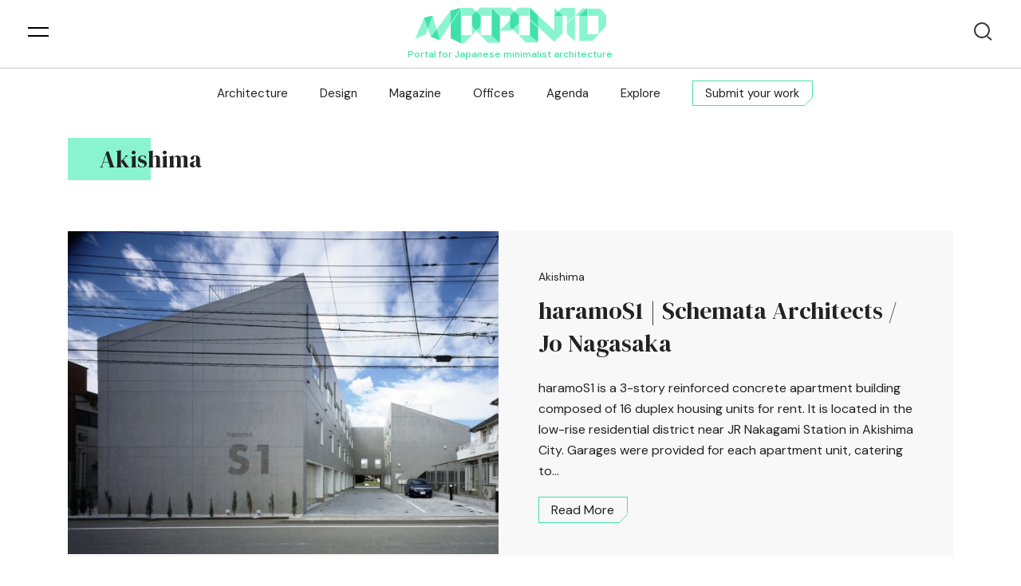

--- FILE ---
content_type: text/html; charset=UTF-8
request_url: https://www.mooponto.com/architecture/city/akishima/
body_size: 21250
content:
<!DOCTYPE html>
<html>

<head>
    <meta charset="UTF-8" />
    <meta http-equiv="X-UA-Compatible" content="IE=edge">
	<meta name="viewport" content="width=device-width, initial-scale=1">
	<meta name="mobile-web-app-capable" content="yes">
	<meta name="apple-mobile-web-app-capable" content="yes">
    <link rel="stylesheet" href="https://cdn.jsdelivr.net/npm/bootstrap@4.5.3/dist/css/bootstrap.min.css">
    <link rel="stylesheet" href="https://cdnjs.cloudflare.com/ajax/libs/font-awesome/5.15.1/css/all.min.css" />
    <link rel="preconnect" href="https://fonts.gstatic.com"> 
    <link href="https://fonts.googleapis.com/css2?family=DM+Sans:ital,wght@0,400;0,500;0,700;1,400;1,500;1,700&family=DM+Serif+Display:ital@0;1&display=swap" rel="stylesheet">
    <link rel="stylesheet" href="https://cdn.jsdelivr.net/npm/@splidejs/splide@latest/dist/css/splide.min.css">
    <script data-ad-client="ca-pub-7237350753813601" async src="https://pagead2.googlesyndication.com/pagead/js/adsbygoogle.js"></script>
    		<style type="text/css">
					.heateor_sss_button_instagram span.heateor_sss_svg,a.heateor_sss_instagram span.heateor_sss_svg{background:radial-gradient(circle at 30% 107%,#fdf497 0,#fdf497 5%,#fd5949 45%,#d6249f 60%,#285aeb 90%)}
										div.heateor_sss_vertical_sharing  a.heateor_sss_button_instagram span{background:#41E0AB!important;}div.heateor_sss_floating_follow_icons_container a.heateor_sss_button_instagram span{background:#41E0AB;}
							div.heateor_sss_vertical_sharing a.heateor_sss_button_instagram span:hover{background:#67F7C0!important;}div.heateor_sss_floating_follow_icons_container a.heateor_sss_button_instagram span:hover{background:#67F7C0;}
				.heateor_sss_horizontal_sharing .heateor_sss_svg,.heateor_sss_standard_follow_icons_container .heateor_sss_svg{
							color: #fff;
						border-width: 0px;
			border-style: solid;
			border-color: transparent;
		}
					.heateor_sss_horizontal_sharing .heateorSssTCBackground{
				color:#666;
			}
					.heateor_sss_horizontal_sharing span.heateor_sss_svg:hover,.heateor_sss_standard_follow_icons_container span.heateor_sss_svg:hover{
						border-color: transparent;
		}
		.heateor_sss_vertical_sharing span.heateor_sss_svg,.heateor_sss_floating_follow_icons_container span.heateor_sss_svg{
							background-color: #41E0AB!important;
				background: #41E0AB!important;
							color: #fff;
						border-width: 0px;
			border-style: solid;
			border-color: transparent;
		}
				.heateor_sss_vertical_sharing .heateorSssTCBackground{
			color:#666;
		}
						.heateor_sss_vertical_sharing span.heateor_sss_svg:hover,.heateor_sss_floating_follow_icons_container span.heateor_sss_svg:hover{
							background-color: #67F7C0!important;
				background: #67F7C0!important;
						border-color: transparent;
		}
		@media screen and (max-width:783px) {.heateor_sss_vertical_sharing{display:none!important}}div.heateorSssSharingArrow{display:none}		</style>
		<meta name='robots' content='index, follow, max-image-preview:large, max-snippet:-1, max-video-preview:-1' />

	<!-- This site is optimized with the Yoast SEO plugin v20.11 - https://yoast.com/wordpress/plugins/seo/ -->
	<title>Akishima &mdash; mooponto</title>
	<link rel="canonical" href="https://www.mooponto.com/architecture/city/akishima/" />
	<meta property="og:locale" content="en_US" />
	<meta property="og:type" content="article" />
	<meta property="og:title" content="Akishima &mdash; mooponto" />
	<meta property="og:url" content="https://www.mooponto.com/architecture/city/akishima/" />
	<meta property="og:site_name" content="mooponto" />
	<meta name="twitter:card" content="summary_large_image" />
	<meta name="twitter:site" content="@mooponto" />
	<script type="application/ld+json" class="yoast-schema-graph">{"@context":"https://schema.org","@graph":[{"@type":"CollectionPage","@id":"https://www.mooponto.com/architecture/city/akishima/","url":"https://www.mooponto.com/architecture/city/akishima/","name":"Akishima &mdash; mooponto","isPartOf":{"@id":"https://www.mooponto.com/#website"},"primaryImageOfPage":{"@id":"https://www.mooponto.com/architecture/city/akishima/#primaryimage"},"image":{"@id":"https://www.mooponto.com/architecture/city/akishima/#primaryimage"},"thumbnailUrl":"https://mooponto.s3.eu-central-1.amazonaws.com/2013/08/11201903/071.jpg","breadcrumb":{"@id":"https://www.mooponto.com/architecture/city/akishima/#breadcrumb"},"inLanguage":"en-US"},{"@type":"ImageObject","inLanguage":"en-US","@id":"https://www.mooponto.com/architecture/city/akishima/#primaryimage","url":"https://mooponto.s3.eu-central-1.amazonaws.com/2013/08/11201903/071.jpg","contentUrl":"https://mooponto.s3.eu-central-1.amazonaws.com/2013/08/11201903/071.jpg","width":2000,"height":1333},{"@type":"BreadcrumbList","@id":"https://www.mooponto.com/architecture/city/akishima/#breadcrumb","itemListElement":[{"@type":"ListItem","position":1,"name":"home","item":"https://www.mooponto.com/"},{"@type":"ListItem","position":2,"name":"Akishima"}]},{"@type":"WebSite","@id":"https://www.mooponto.com/#website","url":"https://www.mooponto.com/","name":"mooponto — Portal for Japanese minimalist architecture","description":"Portal for Japanese minimalist architecture","publisher":{"@id":"https://www.mooponto.com/#organization"},"potentialAction":[{"@type":"SearchAction","target":{"@type":"EntryPoint","urlTemplate":"https://www.mooponto.com/?s={search_term_string}"},"query-input":"required name=search_term_string"}],"inLanguage":"en-US"},{"@type":"Organization","@id":"https://www.mooponto.com/#organization","name":"mooponto","url":"https://www.mooponto.com/","logo":{"@type":"ImageObject","inLanguage":"en-US","@id":"https://www.mooponto.com/#/schema/logo/image/","url":"https://mooponto.s3.eu-central-1.amazonaws.com/2018/12/11200755/L-O-G-O.png","contentUrl":"https://mooponto.s3.eu-central-1.amazonaws.com/2018/12/11200755/L-O-G-O.png","width":500,"height":500,"caption":"mooponto"},"image":{"@id":"https://www.mooponto.com/#/schema/logo/image/"},"sameAs":["https://www.facebook.com/mooponto/","https://twitter.com/mooponto","https://www.instagram.com/mooponto/"]}]}</script>
	<!-- / Yoast SEO plugin. -->


<link rel="alternate" type="application/rss+xml" title="mooponto &raquo; Feed" href="https://www.mooponto.com/feed/" />
<link rel="alternate" type="application/rss+xml" title="mooponto &raquo; Comments Feed" href="https://www.mooponto.com/comments/feed/" />
<link rel="alternate" type="application/rss+xml" title="mooponto &raquo; Akishima City Feed" href="https://www.mooponto.com/architecture/city/akishima/feed/" />
		<!-- This site uses the Google Analytics by ExactMetrics plugin v7.18 - Using Analytics tracking - https://www.exactmetrics.com/ -->
							<script src="//www.googletagmanager.com/gtag/js?id=G-HLT87ZB2VL"  data-cfasync="false" data-wpfc-render="false" type="text/javascript" async></script>
			<script data-cfasync="false" data-wpfc-render="false" type="text/javascript">
				var em_version = '7.18';
				var em_track_user = true;
				var em_no_track_reason = '';
				
								var disableStrs = [
										'ga-disable-G-HLT87ZB2VL',
									];

				/* Function to detect opted out users */
				function __gtagTrackerIsOptedOut() {
					for (var index = 0; index < disableStrs.length; index++) {
						if (document.cookie.indexOf(disableStrs[index] + '=true') > -1) {
							return true;
						}
					}

					return false;
				}

				/* Disable tracking if the opt-out cookie exists. */
				if (__gtagTrackerIsOptedOut()) {
					for (var index = 0; index < disableStrs.length; index++) {
						window[disableStrs[index]] = true;
					}
				}

				/* Opt-out function */
				function __gtagTrackerOptout() {
					for (var index = 0; index < disableStrs.length; index++) {
						document.cookie = disableStrs[index] + '=true; expires=Thu, 31 Dec 2099 23:59:59 UTC; path=/';
						window[disableStrs[index]] = true;
					}
				}

				if ('undefined' === typeof gaOptout) {
					function gaOptout() {
						__gtagTrackerOptout();
					}
				}
								window.dataLayer = window.dataLayer || [];

				window.ExactMetricsDualTracker = {
					helpers: {},
					trackers: {},
				};
				if (em_track_user) {
					function __gtagDataLayer() {
						dataLayer.push(arguments);
					}

					function __gtagTracker(type, name, parameters) {
						if (!parameters) {
							parameters = {};
						}

						if (parameters.send_to) {
							__gtagDataLayer.apply(null, arguments);
							return;
						}

						if (type === 'event') {
														parameters.send_to = exactmetrics_frontend.v4_id;
							var hookName = name;
							if (typeof parameters['event_category'] !== 'undefined') {
								hookName = parameters['event_category'] + ':' + name;
							}

							if (typeof ExactMetricsDualTracker.trackers[hookName] !== 'undefined') {
								ExactMetricsDualTracker.trackers[hookName](parameters);
							} else {
								__gtagDataLayer('event', name, parameters);
							}
							
						} else {
							__gtagDataLayer.apply(null, arguments);
						}
					}

					__gtagTracker('js', new Date());
					__gtagTracker('set', {
						'developer_id.dNDMyYj': true,
											});
										__gtagTracker('config', 'G-HLT87ZB2VL', {"forceSSL":"true","link_attribution":"true"} );
															window.gtag = __gtagTracker;										(function () {
						/* https://developers.google.com/analytics/devguides/collection/analyticsjs/ */
						/* ga and __gaTracker compatibility shim. */
						var noopfn = function () {
							return null;
						};
						var newtracker = function () {
							return new Tracker();
						};
						var Tracker = function () {
							return null;
						};
						var p = Tracker.prototype;
						p.get = noopfn;
						p.set = noopfn;
						p.send = function () {
							var args = Array.prototype.slice.call(arguments);
							args.unshift('send');
							__gaTracker.apply(null, args);
						};
						var __gaTracker = function () {
							var len = arguments.length;
							if (len === 0) {
								return;
							}
							var f = arguments[len - 1];
							if (typeof f !== 'object' || f === null || typeof f.hitCallback !== 'function') {
								if ('send' === arguments[0]) {
									var hitConverted, hitObject = false, action;
									if ('event' === arguments[1]) {
										if ('undefined' !== typeof arguments[3]) {
											hitObject = {
												'eventAction': arguments[3],
												'eventCategory': arguments[2],
												'eventLabel': arguments[4],
												'value': arguments[5] ? arguments[5] : 1,
											}
										}
									}
									if ('pageview' === arguments[1]) {
										if ('undefined' !== typeof arguments[2]) {
											hitObject = {
												'eventAction': 'page_view',
												'page_path': arguments[2],
											}
										}
									}
									if (typeof arguments[2] === 'object') {
										hitObject = arguments[2];
									}
									if (typeof arguments[5] === 'object') {
										Object.assign(hitObject, arguments[5]);
									}
									if ('undefined' !== typeof arguments[1].hitType) {
										hitObject = arguments[1];
										if ('pageview' === hitObject.hitType) {
											hitObject.eventAction = 'page_view';
										}
									}
									if (hitObject) {
										action = 'timing' === arguments[1].hitType ? 'timing_complete' : hitObject.eventAction;
										hitConverted = mapArgs(hitObject);
										__gtagTracker('event', action, hitConverted);
									}
								}
								return;
							}

							function mapArgs(args) {
								var arg, hit = {};
								var gaMap = {
									'eventCategory': 'event_category',
									'eventAction': 'event_action',
									'eventLabel': 'event_label',
									'eventValue': 'event_value',
									'nonInteraction': 'non_interaction',
									'timingCategory': 'event_category',
									'timingVar': 'name',
									'timingValue': 'value',
									'timingLabel': 'event_label',
									'page': 'page_path',
									'location': 'page_location',
									'title': 'page_title',
								};
								for (arg in args) {
																		if (!(!args.hasOwnProperty(arg) || !gaMap.hasOwnProperty(arg))) {
										hit[gaMap[arg]] = args[arg];
									} else {
										hit[arg] = args[arg];
									}
								}
								return hit;
							}

							try {
								f.hitCallback();
							} catch (ex) {
							}
						};
						__gaTracker.create = newtracker;
						__gaTracker.getByName = newtracker;
						__gaTracker.getAll = function () {
							return [];
						};
						__gaTracker.remove = noopfn;
						__gaTracker.loaded = true;
						window['__gaTracker'] = __gaTracker;
					})();
									} else {
										console.log("");
					(function () {
						function __gtagTracker() {
							return null;
						}

						window['__gtagTracker'] = __gtagTracker;
						window['gtag'] = __gtagTracker;
					})();
									}
			</script>
				<!-- / Google Analytics by ExactMetrics -->
		<script type="text/javascript">
window._wpemojiSettings = {"baseUrl":"https:\/\/s.w.org\/images\/core\/emoji\/14.0.0\/72x72\/","ext":".png","svgUrl":"https:\/\/s.w.org\/images\/core\/emoji\/14.0.0\/svg\/","svgExt":".svg","source":{"concatemoji":"https:\/\/www.mooponto.com\/wp-includes\/js\/wp-emoji-release.min.js?ver=6.2.8"}};
/*! This file is auto-generated */
!function(e,a,t){var n,r,o,i=a.createElement("canvas"),p=i.getContext&&i.getContext("2d");function s(e,t){p.clearRect(0,0,i.width,i.height),p.fillText(e,0,0);e=i.toDataURL();return p.clearRect(0,0,i.width,i.height),p.fillText(t,0,0),e===i.toDataURL()}function c(e){var t=a.createElement("script");t.src=e,t.defer=t.type="text/javascript",a.getElementsByTagName("head")[0].appendChild(t)}for(o=Array("flag","emoji"),t.supports={everything:!0,everythingExceptFlag:!0},r=0;r<o.length;r++)t.supports[o[r]]=function(e){if(p&&p.fillText)switch(p.textBaseline="top",p.font="600 32px Arial",e){case"flag":return s("\ud83c\udff3\ufe0f\u200d\u26a7\ufe0f","\ud83c\udff3\ufe0f\u200b\u26a7\ufe0f")?!1:!s("\ud83c\uddfa\ud83c\uddf3","\ud83c\uddfa\u200b\ud83c\uddf3")&&!s("\ud83c\udff4\udb40\udc67\udb40\udc62\udb40\udc65\udb40\udc6e\udb40\udc67\udb40\udc7f","\ud83c\udff4\u200b\udb40\udc67\u200b\udb40\udc62\u200b\udb40\udc65\u200b\udb40\udc6e\u200b\udb40\udc67\u200b\udb40\udc7f");case"emoji":return!s("\ud83e\udef1\ud83c\udffb\u200d\ud83e\udef2\ud83c\udfff","\ud83e\udef1\ud83c\udffb\u200b\ud83e\udef2\ud83c\udfff")}return!1}(o[r]),t.supports.everything=t.supports.everything&&t.supports[o[r]],"flag"!==o[r]&&(t.supports.everythingExceptFlag=t.supports.everythingExceptFlag&&t.supports[o[r]]);t.supports.everythingExceptFlag=t.supports.everythingExceptFlag&&!t.supports.flag,t.DOMReady=!1,t.readyCallback=function(){t.DOMReady=!0},t.supports.everything||(n=function(){t.readyCallback()},a.addEventListener?(a.addEventListener("DOMContentLoaded",n,!1),e.addEventListener("load",n,!1)):(e.attachEvent("onload",n),a.attachEvent("onreadystatechange",function(){"complete"===a.readyState&&t.readyCallback()})),(e=t.source||{}).concatemoji?c(e.concatemoji):e.wpemoji&&e.twemoji&&(c(e.twemoji),c(e.wpemoji)))}(window,document,window._wpemojiSettings);
</script>
<style type="text/css">
img.wp-smiley,
img.emoji {
	display: inline !important;
	border: none !important;
	box-shadow: none !important;
	height: 1em !important;
	width: 1em !important;
	margin: 0 0.07em !important;
	vertical-align: -0.1em !important;
	background: none !important;
	padding: 0 !important;
}
</style>
	<link rel='stylesheet' id='wp-block-library-css' href='https://www.mooponto.com/wp-includes/css/dist/block-library/style.min.css?ver=6.2.8' type='text/css' media='all' />
<link rel='stylesheet' id='classic-theme-styles-css' href='https://www.mooponto.com/wp-includes/css/classic-themes.min.css?ver=6.2.8' type='text/css' media='all' />
<style id='global-styles-inline-css' type='text/css'>
body{--wp--preset--color--black: #000000;--wp--preset--color--cyan-bluish-gray: #abb8c3;--wp--preset--color--white: #ffffff;--wp--preset--color--pale-pink: #f78da7;--wp--preset--color--vivid-red: #cf2e2e;--wp--preset--color--luminous-vivid-orange: #ff6900;--wp--preset--color--luminous-vivid-amber: #fcb900;--wp--preset--color--light-green-cyan: #7bdcb5;--wp--preset--color--vivid-green-cyan: #00d084;--wp--preset--color--pale-cyan-blue: #8ed1fc;--wp--preset--color--vivid-cyan-blue: #0693e3;--wp--preset--color--vivid-purple: #9b51e0;--wp--preset--gradient--vivid-cyan-blue-to-vivid-purple: linear-gradient(135deg,rgba(6,147,227,1) 0%,rgb(155,81,224) 100%);--wp--preset--gradient--light-green-cyan-to-vivid-green-cyan: linear-gradient(135deg,rgb(122,220,180) 0%,rgb(0,208,130) 100%);--wp--preset--gradient--luminous-vivid-amber-to-luminous-vivid-orange: linear-gradient(135deg,rgba(252,185,0,1) 0%,rgba(255,105,0,1) 100%);--wp--preset--gradient--luminous-vivid-orange-to-vivid-red: linear-gradient(135deg,rgba(255,105,0,1) 0%,rgb(207,46,46) 100%);--wp--preset--gradient--very-light-gray-to-cyan-bluish-gray: linear-gradient(135deg,rgb(238,238,238) 0%,rgb(169,184,195) 100%);--wp--preset--gradient--cool-to-warm-spectrum: linear-gradient(135deg,rgb(74,234,220) 0%,rgb(151,120,209) 20%,rgb(207,42,186) 40%,rgb(238,44,130) 60%,rgb(251,105,98) 80%,rgb(254,248,76) 100%);--wp--preset--gradient--blush-light-purple: linear-gradient(135deg,rgb(255,206,236) 0%,rgb(152,150,240) 100%);--wp--preset--gradient--blush-bordeaux: linear-gradient(135deg,rgb(254,205,165) 0%,rgb(254,45,45) 50%,rgb(107,0,62) 100%);--wp--preset--gradient--luminous-dusk: linear-gradient(135deg,rgb(255,203,112) 0%,rgb(199,81,192) 50%,rgb(65,88,208) 100%);--wp--preset--gradient--pale-ocean: linear-gradient(135deg,rgb(255,245,203) 0%,rgb(182,227,212) 50%,rgb(51,167,181) 100%);--wp--preset--gradient--electric-grass: linear-gradient(135deg,rgb(202,248,128) 0%,rgb(113,206,126) 100%);--wp--preset--gradient--midnight: linear-gradient(135deg,rgb(2,3,129) 0%,rgb(40,116,252) 100%);--wp--preset--duotone--dark-grayscale: url('#wp-duotone-dark-grayscale');--wp--preset--duotone--grayscale: url('#wp-duotone-grayscale');--wp--preset--duotone--purple-yellow: url('#wp-duotone-purple-yellow');--wp--preset--duotone--blue-red: url('#wp-duotone-blue-red');--wp--preset--duotone--midnight: url('#wp-duotone-midnight');--wp--preset--duotone--magenta-yellow: url('#wp-duotone-magenta-yellow');--wp--preset--duotone--purple-green: url('#wp-duotone-purple-green');--wp--preset--duotone--blue-orange: url('#wp-duotone-blue-orange');--wp--preset--font-size--small: 13px;--wp--preset--font-size--medium: 20px;--wp--preset--font-size--large: 36px;--wp--preset--font-size--x-large: 42px;--wp--preset--spacing--20: 0.44rem;--wp--preset--spacing--30: 0.67rem;--wp--preset--spacing--40: 1rem;--wp--preset--spacing--50: 1.5rem;--wp--preset--spacing--60: 2.25rem;--wp--preset--spacing--70: 3.38rem;--wp--preset--spacing--80: 5.06rem;--wp--preset--shadow--natural: 6px 6px 9px rgba(0, 0, 0, 0.2);--wp--preset--shadow--deep: 12px 12px 50px rgba(0, 0, 0, 0.4);--wp--preset--shadow--sharp: 6px 6px 0px rgba(0, 0, 0, 0.2);--wp--preset--shadow--outlined: 6px 6px 0px -3px rgba(255, 255, 255, 1), 6px 6px rgba(0, 0, 0, 1);--wp--preset--shadow--crisp: 6px 6px 0px rgba(0, 0, 0, 1);}:where(.is-layout-flex){gap: 0.5em;}body .is-layout-flow > .alignleft{float: left;margin-inline-start: 0;margin-inline-end: 2em;}body .is-layout-flow > .alignright{float: right;margin-inline-start: 2em;margin-inline-end: 0;}body .is-layout-flow > .aligncenter{margin-left: auto !important;margin-right: auto !important;}body .is-layout-constrained > .alignleft{float: left;margin-inline-start: 0;margin-inline-end: 2em;}body .is-layout-constrained > .alignright{float: right;margin-inline-start: 2em;margin-inline-end: 0;}body .is-layout-constrained > .aligncenter{margin-left: auto !important;margin-right: auto !important;}body .is-layout-constrained > :where(:not(.alignleft):not(.alignright):not(.alignfull)){max-width: var(--wp--style--global--content-size);margin-left: auto !important;margin-right: auto !important;}body .is-layout-constrained > .alignwide{max-width: var(--wp--style--global--wide-size);}body .is-layout-flex{display: flex;}body .is-layout-flex{flex-wrap: wrap;align-items: center;}body .is-layout-flex > *{margin: 0;}:where(.wp-block-columns.is-layout-flex){gap: 2em;}.has-black-color{color: var(--wp--preset--color--black) !important;}.has-cyan-bluish-gray-color{color: var(--wp--preset--color--cyan-bluish-gray) !important;}.has-white-color{color: var(--wp--preset--color--white) !important;}.has-pale-pink-color{color: var(--wp--preset--color--pale-pink) !important;}.has-vivid-red-color{color: var(--wp--preset--color--vivid-red) !important;}.has-luminous-vivid-orange-color{color: var(--wp--preset--color--luminous-vivid-orange) !important;}.has-luminous-vivid-amber-color{color: var(--wp--preset--color--luminous-vivid-amber) !important;}.has-light-green-cyan-color{color: var(--wp--preset--color--light-green-cyan) !important;}.has-vivid-green-cyan-color{color: var(--wp--preset--color--vivid-green-cyan) !important;}.has-pale-cyan-blue-color{color: var(--wp--preset--color--pale-cyan-blue) !important;}.has-vivid-cyan-blue-color{color: var(--wp--preset--color--vivid-cyan-blue) !important;}.has-vivid-purple-color{color: var(--wp--preset--color--vivid-purple) !important;}.has-black-background-color{background-color: var(--wp--preset--color--black) !important;}.has-cyan-bluish-gray-background-color{background-color: var(--wp--preset--color--cyan-bluish-gray) !important;}.has-white-background-color{background-color: var(--wp--preset--color--white) !important;}.has-pale-pink-background-color{background-color: var(--wp--preset--color--pale-pink) !important;}.has-vivid-red-background-color{background-color: var(--wp--preset--color--vivid-red) !important;}.has-luminous-vivid-orange-background-color{background-color: var(--wp--preset--color--luminous-vivid-orange) !important;}.has-luminous-vivid-amber-background-color{background-color: var(--wp--preset--color--luminous-vivid-amber) !important;}.has-light-green-cyan-background-color{background-color: var(--wp--preset--color--light-green-cyan) !important;}.has-vivid-green-cyan-background-color{background-color: var(--wp--preset--color--vivid-green-cyan) !important;}.has-pale-cyan-blue-background-color{background-color: var(--wp--preset--color--pale-cyan-blue) !important;}.has-vivid-cyan-blue-background-color{background-color: var(--wp--preset--color--vivid-cyan-blue) !important;}.has-vivid-purple-background-color{background-color: var(--wp--preset--color--vivid-purple) !important;}.has-black-border-color{border-color: var(--wp--preset--color--black) !important;}.has-cyan-bluish-gray-border-color{border-color: var(--wp--preset--color--cyan-bluish-gray) !important;}.has-white-border-color{border-color: var(--wp--preset--color--white) !important;}.has-pale-pink-border-color{border-color: var(--wp--preset--color--pale-pink) !important;}.has-vivid-red-border-color{border-color: var(--wp--preset--color--vivid-red) !important;}.has-luminous-vivid-orange-border-color{border-color: var(--wp--preset--color--luminous-vivid-orange) !important;}.has-luminous-vivid-amber-border-color{border-color: var(--wp--preset--color--luminous-vivid-amber) !important;}.has-light-green-cyan-border-color{border-color: var(--wp--preset--color--light-green-cyan) !important;}.has-vivid-green-cyan-border-color{border-color: var(--wp--preset--color--vivid-green-cyan) !important;}.has-pale-cyan-blue-border-color{border-color: var(--wp--preset--color--pale-cyan-blue) !important;}.has-vivid-cyan-blue-border-color{border-color: var(--wp--preset--color--vivid-cyan-blue) !important;}.has-vivid-purple-border-color{border-color: var(--wp--preset--color--vivid-purple) !important;}.has-vivid-cyan-blue-to-vivid-purple-gradient-background{background: var(--wp--preset--gradient--vivid-cyan-blue-to-vivid-purple) !important;}.has-light-green-cyan-to-vivid-green-cyan-gradient-background{background: var(--wp--preset--gradient--light-green-cyan-to-vivid-green-cyan) !important;}.has-luminous-vivid-amber-to-luminous-vivid-orange-gradient-background{background: var(--wp--preset--gradient--luminous-vivid-amber-to-luminous-vivid-orange) !important;}.has-luminous-vivid-orange-to-vivid-red-gradient-background{background: var(--wp--preset--gradient--luminous-vivid-orange-to-vivid-red) !important;}.has-very-light-gray-to-cyan-bluish-gray-gradient-background{background: var(--wp--preset--gradient--very-light-gray-to-cyan-bluish-gray) !important;}.has-cool-to-warm-spectrum-gradient-background{background: var(--wp--preset--gradient--cool-to-warm-spectrum) !important;}.has-blush-light-purple-gradient-background{background: var(--wp--preset--gradient--blush-light-purple) !important;}.has-blush-bordeaux-gradient-background{background: var(--wp--preset--gradient--blush-bordeaux) !important;}.has-luminous-dusk-gradient-background{background: var(--wp--preset--gradient--luminous-dusk) !important;}.has-pale-ocean-gradient-background{background: var(--wp--preset--gradient--pale-ocean) !important;}.has-electric-grass-gradient-background{background: var(--wp--preset--gradient--electric-grass) !important;}.has-midnight-gradient-background{background: var(--wp--preset--gradient--midnight) !important;}.has-small-font-size{font-size: var(--wp--preset--font-size--small) !important;}.has-medium-font-size{font-size: var(--wp--preset--font-size--medium) !important;}.has-large-font-size{font-size: var(--wp--preset--font-size--large) !important;}.has-x-large-font-size{font-size: var(--wp--preset--font-size--x-large) !important;}
.wp-block-navigation a:where(:not(.wp-element-button)){color: inherit;}
:where(.wp-block-columns.is-layout-flex){gap: 2em;}
.wp-block-pullquote{font-size: 1.5em;line-height: 1.6;}
</style>
<link rel='stylesheet' id='contact-form-7-css' href='https://www.mooponto.com/wp-content/plugins/contact-form-7/includes/css/styles.css?ver=5.7.7' type='text/css' media='all' />
<link rel='stylesheet' id='wp-ulike-css' href='https://www.mooponto.com/wp-content/plugins/wp-ulike/assets/css/wp-ulike.min.css?ver=4.6.7' type='text/css' media='all' />
<link rel='stylesheet' id='blankslate-style-css' href='https://www.mooponto.com/wp-content/themes/mooponto-theme/style.css?ver=6.2.8' type='text/css' media='all' />
<link rel='stylesheet' id='wpdreams-asl-basic-css' href='https://www.mooponto.com/wp-content/plugins/ajax-search-lite/css/style.basic.css?ver=4.11.2' type='text/css' media='all' />
<link rel='stylesheet' id='wpdreams-ajaxsearchlite-css' href='https://www.mooponto.com/wp-content/plugins/ajax-search-lite/css/style-simple-grey.css?ver=4.11.2' type='text/css' media='all' />
<link rel='stylesheet' id='slb_core-css' href='https://www.mooponto.com/wp-content/plugins/simple-lightbox/client/css/app.css?ver=2.9.3' type='text/css' media='all' />
<link rel='stylesheet' id='heateor_sss_frontend_css-css' href='https://www.mooponto.com/wp-content/plugins/sassy-social-share/public/css/sassy-social-share-public.css?ver=3.3.52' type='text/css' media='all' />
<script type='text/javascript' src='https://www.mooponto.com/wp-content/plugins/google-analytics-dashboard-for-wp/assets/js/frontend-gtag.js?ver=7.18' id='exactmetrics-frontend-script-js'></script>
<script data-cfasync="false" data-wpfc-render="false" type="text/javascript" id='exactmetrics-frontend-script-js-extra'>/* <![CDATA[ */
var exactmetrics_frontend = {"js_events_tracking":"true","download_extensions":"doc,pdf,ppt,zip,xls,docx,pptx,xlsx","inbound_paths":"[{\"path\":\"\\\/go\\\/\",\"label\":\"affiliate\"},{\"path\":\"\\\/recommend\\\/\",\"label\":\"affiliate\"}]","home_url":"https:\/\/www.mooponto.com","hash_tracking":"false","v4_id":"G-HLT87ZB2VL"};/* ]]> */
</script>
<script type='text/javascript' src='https://www.mooponto.com/wp-includes/js/jquery/jquery.min.js?ver=3.6.4' id='jquery-core-js'></script>
<script type='text/javascript' src='https://www.mooponto.com/wp-includes/js/jquery/jquery-migrate.min.js?ver=3.4.0' id='jquery-migrate-js'></script>
<script type='text/javascript' id='snazzymaps-js-js-extra'>
/* <![CDATA[ */
var SnazzyDataForSnazzyMaps = [];
SnazzyDataForSnazzyMaps={"id":151,"name":"Ultra Light with Labels","description":"Light Rust","url":"https:\/\/snazzymaps.com\/style\/151\/ultra-light-with-labels","imageUrl":"https:\/\/snazzy-maps-cdn.azureedge.net\/assets\/151-ultra-light-with-labels.png?v=20170626083737","json":"[{\"featureType\":\"water\",\"elementType\":\"geometry\",\"stylers\":[{\"color\":\"#e9e9e9\"},{\"lightness\":17}]},{\"featureType\":\"landscape\",\"elementType\":\"geometry\",\"stylers\":[{\"color\":\"#f5f5f5\"},{\"lightness\":20}]},{\"featureType\":\"road.highway\",\"elementType\":\"geometry.fill\",\"stylers\":[{\"color\":\"#ffffff\"},{\"lightness\":17}]},{\"featureType\":\"road.highway\",\"elementType\":\"geometry.stroke\",\"stylers\":[{\"color\":\"#ffffff\"},{\"lightness\":29},{\"weight\":0.2}]},{\"featureType\":\"road.arterial\",\"elementType\":\"geometry\",\"stylers\":[{\"color\":\"#ffffff\"},{\"lightness\":18}]},{\"featureType\":\"road.local\",\"elementType\":\"geometry\",\"stylers\":[{\"color\":\"#ffffff\"},{\"lightness\":16}]},{\"featureType\":\"poi\",\"elementType\":\"geometry\",\"stylers\":[{\"color\":\"#f5f5f5\"},{\"lightness\":21}]},{\"featureType\":\"poi.park\",\"elementType\":\"geometry\",\"stylers\":[{\"color\":\"#dedede\"},{\"lightness\":21}]},{\"elementType\":\"labels.text.stroke\",\"stylers\":[{\"visibility\":\"on\"},{\"color\":\"#ffffff\"},{\"lightness\":16}]},{\"elementType\":\"labels.text.fill\",\"stylers\":[{\"saturation\":36},{\"color\":\"#333333\"},{\"lightness\":40}]},{\"elementType\":\"labels.icon\",\"stylers\":[{\"visibility\":\"off\"}]},{\"featureType\":\"transit\",\"elementType\":\"geometry\",\"stylers\":[{\"color\":\"#f2f2f2\"},{\"lightness\":19}]},{\"featureType\":\"administrative\",\"elementType\":\"geometry.fill\",\"stylers\":[{\"color\":\"#fefefe\"},{\"lightness\":20}]},{\"featureType\":\"administrative\",\"elementType\":\"geometry.stroke\",\"stylers\":[{\"color\":\"#fefefe\"},{\"lightness\":17},{\"weight\":1.2}]}]","views":1246460,"favorites":3675,"createdBy":{"name":"Anonymous","url":null},"createdOn":"2014-11-04T03:01:33.197","tags":["greyscale","light"],"colors":["gray","white"]};
/* ]]> */
</script>
<script type='text/javascript' src='https://www.mooponto.com/wp-content/plugins/snazzy-maps/snazzymaps.js?ver=1.4.0' id='snazzymaps-js-js'></script>
<link rel="https://api.w.org/" href="https://www.mooponto.com/wp-json/" /><link rel="alternate" type="application/json" href="https://www.mooponto.com/wp-json/wp/v2/architecture_city/1482" /><link rel="EditURI" type="application/rsd+xml" title="RSD" href="https://www.mooponto.com/xmlrpc.php?rsd" />
<link rel="wlwmanifest" type="application/wlwmanifest+xml" href="https://www.mooponto.com/wp-includes/wlwmanifest.xml" />
<meta name="generator" content="WordPress 6.2.8" />

	<style id="mooponto-custom-css" type="text/css">

	</style>
					<link rel="preconnect" href="https://fonts.gstatic.com" crossorigin />
				<link rel="preload" as="style" href="//fonts.googleapis.com/css?family=Open+Sans&display=swap" />
				<link rel="stylesheet" href="//fonts.googleapis.com/css?family=Open+Sans&display=swap" media="all" />
				                <style>
                    
					div[id*='ajaxsearchlitesettings'].searchsettings .asl_option_inner label {
						font-size: 0px !important;
						color: rgba(0, 0, 0, 0);
					}
					div[id*='ajaxsearchlitesettings'].searchsettings .asl_option_inner label:after {
						font-size: 11px !important;
						position: absolute;
						top: 0;
						left: 0;
						z-index: 1;
					}
					.asl_w_container {
						width: 100%;
						margin: 0px 0px 0px 0px;
						min-width: 200px;
					}
					div[id*='ajaxsearchlite'].asl_m {
						width: 100%;
					}
					div[id*='ajaxsearchliteres'].wpdreams_asl_results div.resdrg span.highlighted {
						font-weight: bold;
						color: rgba(217, 49, 43, 1);
						background-color: rgba(238, 238, 238, 1);
					}
					div[id*='ajaxsearchliteres'].wpdreams_asl_results .results img.asl_image {
						width: 70px;
						height: 70px;
						object-fit: cover;
					}
					div.asl_r .results {
						max-height: none;
					}
				
							.asl_w, .asl_w * {font-family:"DM Sans" !important;}
							.asl_m input[type=search]::placeholder{font-family:"DM Sans" !important;}
							.asl_m input[type=search]::-webkit-input-placeholder{font-family:"DM Sans" !important;}
							.asl_m input[type=search]::-moz-placeholder{font-family:"DM Sans" !important;}
							.asl_m input[type=search]:-ms-input-placeholder{font-family:"DM Sans" !important;}
						
						.asl_m, .asl_m .probox {
							background-color: rgba(255, 255, 255, 0) !important;
							background-image: none !important;
							-webkit-background-image: none !important;
							-ms-background-image: none !important;
						}
					
						.asl_m .probox svg {
							fill: rgba(34, 34, 34, 1) !important;
						}
						.asl_m .probox .innericon {
							background-color: rgba(34, 34, 34, 1) !important;
							background-image: none !important;
							-webkit-background-image: none !important;
							-ms-background-image: none !important;
						}
					
						div.asl_r.asl_w.vertical .results .item::after {
							display: block;
							position: absolute;
							bottom: 0;
							content: '';
							height: 1px;
							width: 100%;
							background: #D8D8D8;
						}
						div.asl_r.asl_w.vertical .results .item.asl_last_item::after {
							display: none;
						}
					                </style>
                <link rel="icon" href="https://mooponto.s3.eu-central-1.amazonaws.com/2018/12/11200755/cropped-favicon-32x32.png" sizes="32x32" />
<link rel="icon" href="https://mooponto.s3.eu-central-1.amazonaws.com/2018/12/11200755/cropped-favicon-192x192.png" sizes="192x192" />
<link rel="apple-touch-icon" href="https://mooponto.s3.eu-central-1.amazonaws.com/2018/12/11200755/cropped-favicon-180x180.png" />
<meta name="msapplication-TileImage" content="https://mooponto.s3.eu-central-1.amazonaws.com/2018/12/11200755/cropped-favicon-270x270.png" />
		<style type="text/css" id="wp-custom-css">
			body,html{
	overflow-x:hidden;
}
b, strong {
	font-weight: 700
}
a:hover, a:visited, a:link, a:active
{
    text-decoration: none;
}
#partner-slider img{
	width: auto !important;
	height: auto !important;
	margin: auto;
}
ul.heateor_sss_follow_ul, ul.heateor_sss_sharing_ul {
	margin: 0px 0!important;
}
#office_overlay{
	display: block !important;
}
.content-sec a{
	color: #41E0AB !important
}
#page-content img{
	width: auto !important;
	height: auto !important;
}
div.asl_w .probox .proloading,
div.asl_w .probox .proclose {
    -webkit-box-shadow: inset 0px 0px 0px 1px #41E0AB;
    box-shadow: inset 0px 0px 0px 1px #41E0AB;
    margin-left: -1px;
}

div.asl_m .probox .promagnifier {
    width: 100px;
    background: transparent !important;
    -webkit-box-shadow: inset 0px 0px 0px 1px #41E0AB;
    box-shadow: inset 0px 0px 0px 1px #41E0AB;
    margin-left: -1px;
}

.asl_m .probox .innericon {
    background: none !important;
    color: #222 !important;
}

div.asl_m .probox .promagnifier .innericon svg {
    display: none;
}

div.asl_m .probox .promagnifier .innericon:after {
    content: 'Search';
    color: #41E0AB !important;
    position: relative;
    top: 4px;
}

#ajaxsearchlite1 .probox .proinput,
div.asl_w .probox .proinput {
    color: #222 !important !important;
    -webkit-box-shadow: inset 0px 0px 0px 1px #41E0AB;
    box-shadow: inset 0px 0px 0px 1px #41E0AB;
    margin: 0 !important;
}

div.asl_w .probox .proloading svg,
div.asl_m .probox .proclose svg {
    background: #41E0AB !important;
}

#ajaxsearchlite1 .probox .proinput input,
div.asl_w .probox .proinput input {
    color: #222 !important;
    font-family: 'DM Sans' !important;
}

div.asl_m .probox div.asl_simple-circle {
    border: 4px solid #41E0AB !important;
}
.lightboxitem{
	width: 100% !important;
}
.wp-block-gallery .blocks-gallery-image figure, .wp-block-gallery .blocks-gallery-item figure {
	margin: 0;
	height: 100%;
	display: flex;
	align-items: flex-end;
	justify-content: flex-start;
}

.wp-block-gallery.is-cropped .blocks-gallery-image a, .wp-block-gallery.is-cropped .blocks-gallery-image img, .wp-block-gallery.is-cropped .blocks-gallery-item a, .wp-block-gallery.is-cropped .blocks-gallery-item img {
	width: 100% !important;
	flex: 1;
	-o-object-fit: cover;
	object-fit: cover;
	height: 100% !important;
}
body button{
	outline: none !important;
  -webkit-box-shadow: none !important;
  box-shadow: none !important;
}



#homepage-slider{
	display: flex;
	flex-flow: column;
  height: 100%;
}
#homepage-slider .homepage-box-container{
	height: calc(100vh - 150px);
	background-position: center center !important;
	background-repeat: no-repeat !important;
	background-size: cover !important;
}
.logged-in #homepage-slider .homepage-box-container{
	height: calc(100vh - 180px); 
}
#mooponto-top{
	padding-right: 35px;
	padding-left: 35px;
}
#mooponto-top.sticky h1{
	display: none;
	-webkit-transition: display 0.2s ease-out;
	-o-transition: display 0.2s ease-out;
	transition: display 0.2s ease-out;
}
#editor-slider .item .simple-tags-label{
	margin-top: 10px;
}
.latest-project-thumb{
	max-height: 350px;
	display: block;
	overflow: hidden;
}
#editor-slider .owl-dots{
	display: none;
}


#more-homepage-btn a:hover{
	text-decoration: none;
	color: #41E0AB;
}

.homepage-latest{
	margin-bottom: 40px;
}

#more-homepage-btn a {
  display: inline-block;
  text-decoration: none;
	font-size: 16px !important;
	line-height:21px;
	font-family: 'DM Sans';
	letter-spacing: 0px;
	color: #222222;
  padding: 6px 32px 6px 12px;
  border: 1px solid #41E0AB;
  margin-bottom: 20px;
	margin-top: 20px;
  position: relative;
}

#more-homepage-btn a:after {
  content: '';
  width: 20px;
  height: 20px;
  background: #fff;
  border: 1px solid #41E0AB;
  transform: rotate(-142deg);
  position: absolute;
  border-top: 0;
  border-left: 0;
  border-bottom: 0;
  top: auto;
  right: -12px;
  bottom: -9px;
}
.more-office-btn a:after {
  content: '';
  background: #f8f8f8 !important;
}


.social-menu-content{
	position: fixed;
	top: 50%;
	right: 0;
	transform: translate(0, -50%);
	z-index: 12;
	visibility: hidden;
  opacity: 0;
  transition: visibility 0.3s, opacity 0.5s linear;	
	display: block;
}
.social-menu-content ul{
	position: relative;
	list-style-type: none;
	display: block;
}
.social-menu-content li{
	display: inline-block;
	transform: matrix(0, 1, -1, 0, 0, 0);
	display:block;
	width: 100%;
	padding: 20px 10px;
	text-align: center;
}
.social-menu-content li a{
	text-align: left;
	font-size:12px !important;
	line-height: 26px;
	font-family: 'DM Sans';
	letter-spacing: 0px;
	color: #222222;
}
.social-menu-content.cd-is-visible{
	visibility: visible;
  opacity: 1;
	transition: visibility 0.3s, opacity 0.5s linear;	
}
.menu-content .container-fluid{
	height: 100vh;
}
.full-height-div{
	display: flex;
  flex-flow: column;
  align-items: stretch;
	height: 100%;
}
.full-height-div #menu-drop-nav{
	flex: 1 1 auto;
	flex-grow: 1;
  overflow: auto;
}
.full-height-div .menu-footer{
	flex: 0 1 200px;
	min-height: 200px;
}
.project_separator_magazine{
	height: 1px;
	background:#8AF4D1;
	width: 100%;
}

.heateor_sss_vertical_sharing{
	top: 50% !important;
	transform: translatey(-50%);
	z-index: 2000;
}
.heateor_sss_vertical_sharing{
	visibility: hidden;
opacity: 0;
transition: visibility 0.3s, opacity 0.5s linear;
}
.heateor_sss_vertical_sharing.cd-is-visible{
	visibility: visible;
	opacity: 1;
	transition: visibility 0.3s, opacity 0.5s linear;
}
.heateor_sss_vertical_sharing .heateor_sss_sharing_ul li{
	margin-bottom: 5px !important;
}
.heateor_sss_vertical_sharing .heateor_sss_sharing_ul li i{
	background: #41E0AB !important;
}
.social-menu-content li:last-child{
	padding: 6px 10px;
}
#partner-slider .owl-stage {
  display: flex;
  align-items: center;
}
.content-sec figure{
	width: 100%;
}
.homepage-magazine .item{
		position: relative !important;
}
.homepage-magazine .item a{
	display: block;
}
.homepage-magazine .item .magazine-date span{
	display: block;
	font-size: 40px;
	font-family: 'DM Serif Display', serif;
}		</style>
		<style id="kirki-inline-styles"></style></head>

<body class="archive tax-architecture_city term-akishima term-1482 wp-custom-logo">

<div id="sticky-content">
    <div class="container-fluid" id="mooponto-top">
        <header class="blog-header">
            <div class="row flex-nowrap justify-content-between align-items-center">
                <div class="col-2 pt-1">
                    <div class="menu-btn" id="menuBtn"> 
                        <div class="btn-line"></div> 
                        <div class="btn-line"></div> 
                    </div> 
                </div>
                <div class="col-6 col-xs-6 col-sm-4 text-center pt-1">
                    
                    <a class="navbar-brand" rel="home" href="https://www.mooponto.com/" title="mooponto">
                        <img src="https://mooponto.s3.eu-central-1.amazonaws.com/2020/12/11200731/logotype-522-W.png" alt="mooponto">                    </a>

                    <h1>Portal for Japanese minimalist architecture</h1>                </div>
                <div class="col-2 d-flex justify-content-end align-items-center">
                    <div class="search-wrapper" id="searchBtn">
                        <div class="search">
                            <div class="search__circle"></div>
                            <div class="search__rectangle"></div>
                        </div>
                    </div>
                </div>
            </div>
        </header>
    </div>

    <div class="menu-content">
        <div class="container-fluid">
            <div class="full-height-div">
                <div id="menu-drop-nav" class="drop-nav"><ul id="menu-main-menu" class="menu"><li id="menu-item-9340" class="menu-item menu-item-type-post_type menu-item-object-page menu-item-has-children menu-item-9340"><a href="https://www.mooponto.com/japanese-architecture/">Architecture</a>
<ul class="sub-menu">
	<li id="menu-item-8763" class="menu-item menu-item-type-taxonomy menu-item-object-architecture_category menu-item-8763"><a href="https://www.mooponto.com/architecture/residential-architecture/">Residential architecture</a></li>
	<li id="menu-item-8755" class="menu-item menu-item-type-taxonomy menu-item-object-architecture_category menu-item-8755"><a href="https://www.mooponto.com/architecture/cultural-architecture/">Cultural architecture</a></li>
	<li id="menu-item-8762" class="menu-item menu-item-type-taxonomy menu-item-object-architecture_category menu-item-8762"><a href="https://www.mooponto.com/architecture/religious-architecture/">Religious architecture</a></li>
	<li id="menu-item-8756" class="menu-item menu-item-type-taxonomy menu-item-object-architecture_category menu-item-8756"><a href="https://www.mooponto.com/architecture/educational-architecture/">Educational architecture</a></li>
	<li id="menu-item-8757" class="menu-item menu-item-type-taxonomy menu-item-object-architecture_category menu-item-8757"><a href="https://www.mooponto.com/architecture/healthcare-architecture/">Healthcare architecture</a></li>
	<li id="menu-item-8759" class="menu-item menu-item-type-taxonomy menu-item-object-architecture_category menu-item-8759"><a href="https://www.mooponto.com/architecture/industrial-architecture/">Industrial architecture</a></li>
	<li id="menu-item-8760" class="menu-item menu-item-type-taxonomy menu-item-object-architecture_category menu-item-8760"><a href="https://www.mooponto.com/architecture/institutional-architecture/">Institutional architecture</a></li>
	<li id="menu-item-8758" class="menu-item menu-item-type-taxonomy menu-item-object-architecture_category menu-item-8758"><a href="https://www.mooponto.com/architecture/hospitality-architecture/">Hospitality architecture</a></li>
	<li id="menu-item-9470" class="menu-item menu-item-type-taxonomy menu-item-object-architecture_category menu-item-9470"><a href="https://www.mooponto.com/architecture/interiors/">Interiors</a></li>
</ul>
</li>
<li id="menu-item-9339" class="menu-item menu-item-type-post_type menu-item-object-page menu-item-has-children menu-item-9339"><a href="https://www.mooponto.com/japanese-design/">Design</a>
<ul class="sub-menu">
	<li id="menu-item-9813" class="menu-item menu-item-type-taxonomy menu-item-object-design_category menu-item-9813"><a href="https://www.mooponto.com/design/furniture/">Furniture</a></li>
	<li id="menu-item-9812" class="menu-item menu-item-type-taxonomy menu-item-object-design_category menu-item-9812"><a href="https://www.mooponto.com/design/lighting/">Lighting</a></li>
	<li id="menu-item-8764" class="menu-item menu-item-type-taxonomy menu-item-object-office_category menu-item-8764"><a href="https://www.mooponto.com/offices/industrial-designers/">Industrial designers</a></li>
	<li id="menu-item-8765" class="menu-item menu-item-type-taxonomy menu-item-object-office_category menu-item-8765"><a href="https://www.mooponto.com/offices/interior-designers/">Interior designers</a></li>
	<li id="menu-item-8766" class="menu-item menu-item-type-taxonomy menu-item-object-office_category menu-item-8766"><a href="https://www.mooponto.com/offices/lighting-designers/">Lighting designers</a></li>
</ul>
</li>
<li id="menu-item-9392" class="menu-item menu-item-type-post_type menu-item-object-page menu-item-has-children menu-item-9392"><a href="https://www.mooponto.com/magazine/">Magazine</a>
<ul class="sub-menu">
	<li id="menu-item-8752" class="menu-item menu-item-type-taxonomy menu-item-object-magazine_category menu-item-8752"><a href="https://www.mooponto.com/magazine/news/">News</a></li>
	<li id="menu-item-8749" class="menu-item menu-item-type-taxonomy menu-item-object-magazine_category menu-item-8749"><a href="https://www.mooponto.com/magazine/articles/">Articles</a></li>
	<li id="menu-item-8750" class="menu-item menu-item-type-taxonomy menu-item-object-magazine_category menu-item-8750"><a href="https://www.mooponto.com/magazine/mooponto-interviews/">Interviews</a></li>
	<li id="menu-item-8751" class="menu-item menu-item-type-taxonomy menu-item-object-magazine_category menu-item-8751"><a href="https://www.mooponto.com/magazine/minimalist-architecture/">MINIMALIST architecture</a></li>
</ul>
</li>
<li id="menu-item-9338" class="menu-item menu-item-type-post_type menu-item-object-page menu-item-has-children menu-item-9338"><a href="https://www.mooponto.com/offices/">Offices</a>
<ul class="sub-menu">
	<li id="menu-item-9341" class="menu-item menu-item-type-taxonomy menu-item-object-office_category menu-item-9341"><a href="https://www.mooponto.com/offices/architects/">Architects</a></li>
	<li id="menu-item-9342" class="menu-item menu-item-type-taxonomy menu-item-object-office_category menu-item-9342"><a href="https://www.mooponto.com/offices/artists/">Artists</a></li>
	<li id="menu-item-9840" class="menu-item menu-item-type-taxonomy menu-item-object-office_city menu-item-9840"><a href="https://www.mooponto.com/offices/city/tokyo/">> Tokyo</a></li>
	<li id="menu-item-9842" class="menu-item menu-item-type-taxonomy menu-item-object-office_city menu-item-9842"><a href="https://www.mooponto.com/offices/city/osaka/">> Osaka</a></li>
	<li id="menu-item-9841" class="menu-item menu-item-type-taxonomy menu-item-object-office_city menu-item-9841"><a href="https://www.mooponto.com/offices/city/kyoto/">> Kyoto</a></li>
</ul>
</li>
<li id="menu-item-9391" class="menu-item menu-item-type-post_type menu-item-object-page menu-item-has-children menu-item-9391"><a href="https://www.mooponto.com/agenda/">Agenda</a>
<ul class="sub-menu">
	<li id="menu-item-9641" class="menu-item menu-item-type-taxonomy menu-item-object-agenda_category menu-item-9641"><a href="https://www.mooponto.com/agenda/events/">Events</a></li>
	<li id="menu-item-9643" class="menu-item menu-item-type-taxonomy menu-item-object-agenda_category menu-item-9643"><a href="https://www.mooponto.com/agenda/lectures/">Lectures</a></li>
	<li id="menu-item-9642" class="menu-item menu-item-type-taxonomy menu-item-object-agenda_category menu-item-9642"><a href="https://www.mooponto.com/agenda/exhibitions/">Exhibitions</a></li>
	<li id="menu-item-9644" class="menu-item menu-item-type-taxonomy menu-item-object-agenda_category menu-item-9644"><a href="https://www.mooponto.com/agenda/fairs-conferences/">Fairs + Conferences</a></li>
</ul>
</li>
<li id="menu-item-8744" class="menu-item menu-item-type-post_type menu-item-object-page menu-item-has-children menu-item-8744"><a href="https://www.mooponto.com/explore/">Explore</a>
<ul class="sub-menu">
	<li id="menu-item-8745" class="menu-item menu-item-type-taxonomy menu-item-object-architecture_category menu-item-8745"><a href="https://www.mooponto.com/architecture/editors-picks/">Editor&#8217;s picks</a></li>
</ul>
</li>
<li id="menu-item-8788" class="submit-work menu-item menu-item-type-post_type menu-item-object-page menu-item-8788"><a href="https://www.mooponto.com/submit-your-work/">Submit your work</a></li>
</ul></div>
                <div class="menu-footer">
                        <div class="menu-footer-content">
                            <div id="menu-drop-nav2" class="drop-nav"><ul id="menu-main-sub-menu" class="menu"><li id="menu-item-9248" class="menu-item menu-item-type-post_type menu-item-object-page menu-item-9248"><a href="https://www.mooponto.com/submit-your-work/">Submit</a></li>
<li id="menu-item-9615" class="menu-item menu-item-type-post_type menu-item-object-page menu-item-9615"><a href="https://www.mooponto.com/about-us/">About</a></li>
<li id="menu-item-9614" class="menu-item menu-item-type-post_type menu-item-object-page menu-item-9614"><a href="https://www.mooponto.com/contact-us/">Contact</a></li>
<li id="menu-item-9245" class="menu-item menu-item-type-custom menu-item-object-custom menu-item-9245"><a target="_blank" rel="noopener" href="https://buysellads.com/buy/detail/239602">Advertise</a></li>
<li id="menu-item-9246" class="menu-item menu-item-type-custom menu-item-object-custom menu-item-9246"><a target="_blank" rel="noopener" href="https://feeds.feedburner.com/mooponto">RSS</a></li>
</ul></div>                        
                            <li id="social_media_widget-5" class="widget-container widget_social_media_widget">        <ul class="office-social">
                                                                                            <li><a href="https://www.facebook.com/mooponto/" target="_blank"><i class="fab fa-facebook-f"></i></a></li>
                                                                                                                                        <li><a href="https://www.instagram.com/mooponto/" target="_blank"><i class="fab fa-instagram"></i></a></li>
                                                                                                                                        <li><a href="https://www.pinterest.com/mooponto/" target="_blank"><i class="fab fa-pinterest-p"></i></a></li>
                                                                                                                                        <li><a href="https://twitter.com/mooponto" target="_blank"><i class="fab fa-twitter"></i></a></li>
                                                                                                                                        <li><a href="https://medium.com/@mooponto" target="_blank"><i class="fab fa-medium-m"></i></a></li>
                                                                                                                                        <li><a href="https://ello.co/mooponto" target="_blank"><i class="fab fa-ello"></i></a></li>
                                                    </ul>
        </li>                        </div>
                </div>
            </div>
        </div>
    </div>

    <div class="search-content">
        <div class="container">
                    <h2>Search</h2>
                    <div class="asl_w_container asl_w_container_1">
	<div id='ajaxsearchlite1'
		 data-id="1"
		 data-instance="1"
		 class="asl_w asl_m asl_m_1 asl_m_1_1">
		<div class="probox">

	
	<button class='promagnifier' aria-label="Search magnifier button">
				<div class='innericon'>
			<svg version="1.1" xmlns="http://www.w3.org/2000/svg" xmlns:xlink="http://www.w3.org/1999/xlink" x="0px" y="0px" width="22" height="22" viewBox="0 0 512 512" enable-background="new 0 0 512 512" xml:space="preserve">
					<path d="M460.355,421.59L353.844,315.078c20.041-27.553,31.885-61.437,31.885-98.037
						C385.729,124.934,310.793,50,218.686,50C126.58,50,51.645,124.934,51.645,217.041c0,92.106,74.936,167.041,167.041,167.041
						c34.912,0,67.352-10.773,94.184-29.158L419.945,462L460.355,421.59z M100.631,217.041c0-65.096,52.959-118.056,118.055-118.056
						c65.098,0,118.057,52.959,118.057,118.056c0,65.096-52.959,118.056-118.057,118.056C153.59,335.097,100.631,282.137,100.631,217.041
						z"/>
				</svg>
		</div>
	</button>

	
	
	<div class='prosettings' style='display:none;' data-opened=0>
				<div class='innericon'>
			<svg version="1.1" xmlns="http://www.w3.org/2000/svg" xmlns:xlink="http://www.w3.org/1999/xlink" x="0px" y="0px" width="22" height="22" viewBox="0 0 512 512" enable-background="new 0 0 512 512" xml:space="preserve">
					<polygon transform = "rotate(90 256 256)" points="142.332,104.886 197.48,50 402.5,256 197.48,462 142.332,407.113 292.727,256 "/>
				</svg>
		</div>
	</div>

	
	
	<div class='proinput'>
        <form role="search" action='#' autocomplete="off"
			  aria-label="Search form">
			<input aria-label="Search input"
				   type='search' class='orig'
				   name='phrase'
				   placeholder='Search here..'
				   value=''
				   autocomplete="off"/>
			<input aria-label="Search autocomplete input"
				   type='text'
				   class='autocomplete'
				   tabindex="-1"
				   name='phrase'
				   value=''
				   autocomplete="off" disabled/>
			<input type='submit' value="Start search" style='width:0; height: 0; visibility: hidden;'>
		</form>
	</div>

	
	
	<div class='proloading'>

		<div class="asl_loader"><div class="asl_loader-inner asl_simple-circle"></div></div>

			</div>

			<div class='proclose'>
			<svg version="1.1" xmlns="http://www.w3.org/2000/svg" xmlns:xlink="http://www.w3.org/1999/xlink" x="0px"
				 y="0px"
				 width="12" height="12" viewBox="0 0 512 512" enable-background="new 0 0 512 512"
				 xml:space="preserve">
				<polygon points="438.393,374.595 319.757,255.977 438.378,137.348 374.595,73.607 255.995,192.225 137.375,73.622 73.607,137.352 192.246,255.983 73.622,374.625 137.352,438.393 256.002,319.734 374.652,438.378 "/>
			</svg>
		</div>
	
	
</div>	</div>
	<div class='asl_data_container' style="display:none !important;">
		<div class="asl_init_data wpdreams_asl_data_ct"
	 style="display:none !important;"
	 id="asl_init_id_1"
	 data-asl-id="1"
	 data-asl-instance="1"
	 data-asldata="[base64]"></div>	<div id="asl_hidden_data">
		<svg style="position:absolute" height="0" width="0">
			<filter id="aslblur">
				<feGaussianBlur in="SourceGraphic" stdDeviation="4"/>
			</filter>
		</svg>
		<svg style="position:absolute" height="0" width="0">
			<filter id="no_aslblur"></filter>
		</svg>
	</div>
	</div>

	<div id='ajaxsearchliteres1'
	 class='vertical wpdreams_asl_results asl_w asl_r asl_r_1 asl_r_1_1'>

	
	<div class="results">

		
		<div class="resdrg">
		</div>

		
	</div>

	
	
</div>

	<div id='__original__ajaxsearchlitesettings1'
		 data-id="1"
		 class="searchsettings wpdreams_asl_settings asl_w asl_s asl_s_1">
		<form name='options'
	  aria-label="Search settings form"
	  autocomplete = 'off'>

	
	
	<input type="hidden" name="filters_changed" style="display:none;" value="0">
	<input type="hidden" name="filters_initial" style="display:none;" value="1">

	<div class="asl_option_inner hiddend">
		<input type='hidden' name='qtranslate_lang' id='qtranslate_lang1'
			   value='0'/>
	</div>

	
	
	<fieldset class="asl_sett_scroll">
		<legend style="display: none;">Generic selectors</legend>
		<div class="asl_option">
			<div class="asl_option_inner">
				<input type="checkbox" value="exact"
					   aria-label="Exact matches only"
					   name="asl_gen[]" />
				<div class="asl_option_checkbox"></div>
			</div>
			<div class="asl_option_label">
				Exact matches only			</div>
		</div>
		<div class="asl_option">
			<div class="asl_option_inner">
				<input type="checkbox" value="title"
					   aria-label="Search in title"
					   name="asl_gen[]"  checked="checked"/>
				<div class="asl_option_checkbox"></div>
			</div>
			<div class="asl_option_label">
				Search in title			</div>
		</div>
		<div class="asl_option">
			<div class="asl_option_inner">
				<input type="checkbox" value="content"
					   aria-label="Search in content"
					   name="asl_gen[]"  checked="checked"/>
				<div class="asl_option_checkbox"></div>
			</div>
			<div class="asl_option_label">
				Search in content			</div>
		</div>
		<div class="asl_option_inner hiddend">
			<input type="checkbox" value="excerpt"
				   aria-label="Search in excerpt"
				   name="asl_gen[]"  checked="checked"/>
			<div class="asl_option_checkbox"></div>
		</div>
	</fieldset>
	<fieldset class="asl_sett_scroll">
		<legend style="display: none;">Post Type Selectors</legend>
					<div class="asl_option_inner hiddend">
				<input type="checkbox" value="office"
					   aria-label="Hidden option, ignore please"
					   name="customset[]" checked="checked"/>
			</div>
						<div class="asl_option_inner hiddend">
				<input type="checkbox" value="architecture"
					   aria-label="Hidden option, ignore please"
					   name="customset[]" checked="checked"/>
			</div>
						<div class="asl_option_inner hiddend">
				<input type="checkbox" value="design"
					   aria-label="Hidden option, ignore please"
					   name="customset[]" checked="checked"/>
			</div>
						<div class="asl_option_inner hiddend">
				<input type="checkbox" value="magazine"
					   aria-label="Hidden option, ignore please"
					   name="customset[]" checked="checked"/>
			</div>
						<div class="asl_option_inner hiddend">
				<input type="checkbox" value="agenda"
					   aria-label="Hidden option, ignore please"
					   name="customset[]" checked="checked"/>
			</div>
						<div class="asl_option_inner hiddend">
				<input type="checkbox" value="publication"
					   aria-label="Hidden option, ignore please"
					   name="customset[]" checked="checked"/>
			</div>
				</fieldset>
	</form>
	</div>
</div>                    </p>Use our <a href="/explore">Advanced Search</a> for better results</p>
        </div>
    </div>
</div>

<div class="toggle-content">
    <div class="container">
        <div class="nav-scroller" id="mainNavigation">
            <nav class="navbar text-center navbar-expand-md navbar-light justify-content-center" role="navigation">
                <div class="container">
                    <div id="bs-example-navbar-collapse-1" class="collapse navbar-collapse"><ul id="menu-main-menu-1" class="nav navbar-nav" itemscope itemtype="http://www.schema.org/SiteNavigationElement"><li  class="menu-item menu-item-type-post_type menu-item-object-page dropdown menu-item-9340 nav-item"><a href="https://www.mooponto.com/japanese-architecture/" aria-haspopup="true" aria-expanded="false" class="nav-link" id="menu-item-dropdown-9340"><span itemprop="name">Architecture</span></a></li>
<li  class="menu-item menu-item-type-post_type menu-item-object-page dropdown menu-item-9339 nav-item"><a href="https://www.mooponto.com/japanese-design/" aria-haspopup="true" aria-expanded="false" class="nav-link" id="menu-item-dropdown-9339"><span itemprop="name">Design</span></a></li>
<li  class="menu-item menu-item-type-post_type menu-item-object-page dropdown menu-item-9392 nav-item"><a href="https://www.mooponto.com/magazine/" aria-haspopup="true" aria-expanded="false" class="nav-link" id="menu-item-dropdown-9392"><span itemprop="name">Magazine</span></a></li>
<li  class="menu-item menu-item-type-post_type menu-item-object-page dropdown menu-item-9338 nav-item"><a href="https://www.mooponto.com/offices/" aria-haspopup="true" aria-expanded="false" class="nav-link" id="menu-item-dropdown-9338"><span itemprop="name">Offices</span></a></li>
<li  class="menu-item menu-item-type-post_type menu-item-object-page dropdown menu-item-9391 nav-item"><a href="https://www.mooponto.com/agenda/" aria-haspopup="true" aria-expanded="false" class="nav-link" id="menu-item-dropdown-9391"><span itemprop="name">Agenda</span></a></li>
<li  class="menu-item menu-item-type-post_type menu-item-object-page dropdown menu-item-8744 nav-item"><a href="https://www.mooponto.com/explore/" aria-haspopup="true" aria-expanded="false" class="nav-link" id="menu-item-dropdown-8744"><span itemprop="name">Explore</span></a></li>
<li  class="submit-work menu-item menu-item-type-post_type menu-item-object-page menu-item-8788 nav-item"><a itemprop="url" href="https://www.mooponto.com/submit-your-work/" class="nav-link"><span itemprop="name">Submit your work</span></a></li>
</ul></div>                </div>
            </nav>
        </div>
    </div>
</div>

    <div id="wrapper" class="main-content">
        <div id="main-container"><main id="content" class="archive-parent">
    <div class="container">

        <div class="row">
            <div class="col-sm-12">
                <h4 class="page-title">
                <span class="text_bg">Akishima</span>
                <span class="green_bg"></span>
                </h4>
                <div class="archive-meta">
                </div>
            </div>
        </div>

    </div>

                <div class="main-archive-post">
            <div class="container">
                <div class="single-archive-post"><div class="row">
                    <div class="col-sm-6">
                        <div class="archive-background" style="background: url('https://mooponto.s3.eu-central-1.amazonaws.com/2012/10/11211425/045-1024x768.jpg');">
                                                            <img src="https://mooponto.s3.eu-central-1.amazonaws.com/2012/10/11211425/045-640x480.jpg" class="img-responsive img-fluid" />
                                                    </div>
                    </div>
                    <div class="col-sm-6">
                    <div class="single-archive-content">
                        <div class="archive-tags">
                                                                                    
                                <div class="simple-tags-label">
                                    <a href="https://www.mooponto.com/architecture/city/akishima/">Akishima</a>                                </div>
                                                    </div>
                        <h3>haramoS1 | Schemata Architects / Jo Nagasaka</h3>
                        <p class="agenda_content">haramoS1 is a 3-story reinforced concrete apartment building composed of 16 duplex housing units for rent. It is located in the low-rise residential district near JR Nakagami Station in Akishima City. Garages were provided for each apartment unit, catering to...</p>
						<a href="https://www.mooponto.com/architecture/haramos1-schemata-architects/" class="search_sm_btn">Read More</a>
                    </div></div>
                </div></div>
            </div></div>
            
    <div id="trigger1" class="homepage-subscribe  wow slideInUp" style="background-image: url('https://www.mooponto.com/wp-content/themes/mooponto-theme/images/anders-jilden-Sc5RKXLBjGg-unsplash.png')">
        <div class="container">
            <div class="row">
                <div class="col-sm-12">
                    <h4 class="page-title"><span class="text_bg">Newsletter</span><span class="green_bg"></span></h4>
                    <p>Subscribe to our weekly bulletin of the mooponto stuff that refines you.</p>
                    <script>(function() {
	window.mc4wp = window.mc4wp || {
		listeners: [],
		forms: {
			on: function(evt, cb) {
				window.mc4wp.listeners.push(
					{
						event   : evt,
						callback: cb
					}
				);
			}
		}
	}
})();
</script><!-- Mailchimp for WordPress v4.9.6 - https://wordpress.org/plugins/mailchimp-for-wp/ --><form id="mc4wp-form-1" class="mc4wp-form mc4wp-form-9271" method="post" data-id="9271" data-name="" ><div class="mc4wp-form-fields"><div class="input-group mb-3">
  <input type="email" id="email" class="form-control" name="EMAIL" placeholder="Your email address" required />
  <div class="input-group-prepend">
    <input type="submit" value="Sign up" class="btn btn-outline-secondary" />
  </div>
</div>
</div><label style="display: none !important;">Leave this field empty if you're human: <input type="text" name="_mc4wp_honeypot" value="" tabindex="-1" autocomplete="off" /></label><input type="hidden" name="_mc4wp_timestamp" value="1768797847" /><input type="hidden" name="_mc4wp_form_id" value="9271" /><input type="hidden" name="_mc4wp_form_element_id" value="mc4wp-form-1" /><div class="mc4wp-response"></div></form><!-- / Mailchimp for WordPress Plugin -->                </div>
            </div>
        </div>
    </div>

    <div class="container">
        <div class="row">
            <div class="col-sm-9">
                        
            <div class="col-sm-12" id="twd-rep-search" style="padding: 0;margin: 0 0px 30px;">
            <div class="table table-striped twd-table tw-meeting-repo-table">
            <div class="row">

                                    
                    <div class="col-md-6 search_item">
                        <a href="https://www.mooponto.com/architecture/everybody-finds-somebody-someplace-tkdaaa/" class="search_panel">
                                                            <img src="https://mooponto.s3.eu-central-1.amazonaws.com/2013/08/11201903/071-640x480.jpg" class="img-responsive img-fluid" />
                                                        <span class="panel_overlay" v-cloak>Lorem Ipsum</span>
                        </a>
                        <h3>Everybody Finds Somebody Someplace. | TKDaaa</h3>
                        <p>Everybody Finds Somebody Someplace building sits on a narrow site with a terrace on the third and the fourth floor creating an inviting, open space.</p>
                    </div>

                                    
                    <div class="col-md-6 search_item">
                        <a href="https://www.mooponto.com/architecture/haramos1-schemata-architects/" class="search_panel">
                                                            <img src="https://mooponto.s3.eu-central-1.amazonaws.com/2012/10/11211425/045-640x480.jpg" class="img-responsive img-fluid" />
                                                        <span class="panel_overlay" v-cloak>Lorem Ipsum</span>
                        </a>
                        <h3>haramoS1 | Schemata Architects / Jo Nagasaka</h3>
                        <p>haramoS1 is a three-story concrete building consisting of duplex renting units. All walls have holes that dwellers can use to mount on the furniture.</p>
                    </div>

                            
            </div>
            <div class="row">
                <div class="col-sm-12">
                    <div class="pagination">
                                            </div>
                </div>
            </div></div></div>

                        </div>
            <div class="col-sm-3">
                <aside id="sidebar">
        <div id="primary" class="widget-area">
        <ul class="xoxo">
            <div class="mooponto_widget"><div class="mooponto_widget_header"><h4>More Offices</h4><a href=""><i class="fas fa-arrow-right"></i></a></div><div id="mooponto_widget_foundation">
            <div class="mooponto_item">
              
              <a href="https://www.mooponto.com/office/keikichi-yamauchi-architect-and-associates/">
                <img width="420" height="300" src="https://mooponto.s3.eu-central-1.amazonaws.com/2021/03/22024126/07-white-collage-keikichi-yamauchi-architect-and-associates_mooponto-420x300.jpg" class="attachment-slider-size size-slider-size wp-post-image" alt="White Collage by Keikichi Yamauchi architect and associates" decoding="async" loading="lazy" />              </a>
                
                            <p class="dateevent">March 22, 2021</p>
              <a href="https://www.mooponto.com/office/keikichi-yamauchi-architect-and-associates/">
                <span class="eventname">Keikichi Yamauchi architect and associates</span>
              </a>
            </div>
            
            <div class="mooponto_item">
              
              <a href="https://www.mooponto.com/office/comma-design-office/">
                <img width="420" height="300" src="https://mooponto.s3.eu-central-1.amazonaws.com/2014/11/11200838/02-house-in-sakurashinmachi-comma-design-office_mooponto-420x300.jpg" class="attachment-slider-size size-slider-size wp-post-image" alt="" decoding="async" loading="lazy" />              </a>
                
                            <p class="dateevent">November 23, 2014</p>
              <a href="https://www.mooponto.com/office/comma-design-office/">
                <span class="eventname">comma design office</span>
              </a>
            </div>
            
            <div class="mooponto_item">
              
              <a href="https://www.mooponto.com/office/fujiwaramuro-architects/">
                <img width="420" height="300" src="https://mooponto.s3.eu-central-1.amazonaws.com/2014/10/11200843/01-house-in-nada-fujiwaramuro-architects_mooponto-420x300.jpg" class="attachment-slider-size size-slider-size wp-post-image" alt="" decoding="async" loading="lazy" />              </a>
                
                            <p class="dateevent">October 26, 2014</p>
              <a href="https://www.mooponto.com/office/fujiwaramuro-architects/">
                <span class="eventname">FujiwaraMuro Architects</span>
              </a>
            </div>
            </div></div><li id="mc4wp_form_widget-4" class="widget-container widget_mc4wp_form_widget"><h3 class="widget-title">Newsletter</h3><script>(function() {
	window.mc4wp = window.mc4wp || {
		listeners: [],
		forms: {
			on: function(evt, cb) {
				window.mc4wp.listeners.push(
					{
						event   : evt,
						callback: cb
					}
				);
			}
		}
	}
})();
</script><!-- Mailchimp for WordPress v4.9.6 - https://wordpress.org/plugins/mailchimp-for-wp/ --><form id="mc4wp-form-2" class="mc4wp-form mc4wp-form-9271" method="post" data-id="9271" data-name="" ><div class="mc4wp-form-fields"><div class="input-group mb-3">
  <input type="email" id="email" class="form-control" name="EMAIL" placeholder="Your email address" required />
  <div class="input-group-prepend">
    <input type="submit" value="Sign up" class="btn btn-outline-secondary" />
  </div>
</div>
</div><label style="display: none !important;">Leave this field empty if you're human: <input type="text" name="_mc4wp_honeypot" value="" tabindex="-1" autocomplete="off" /></label><input type="hidden" name="_mc4wp_timestamp" value="1768797847" /><input type="hidden" name="_mc4wp_form_id" value="9271" /><input type="hidden" name="_mc4wp_form_element_id" value="mc4wp-form-2" /><div class="mc4wp-response"></div></form><!-- / Mailchimp for WordPress Plugin --></li>        </ul>
    </div>
    </aside>            </div>
        </div>
    </div>
</main>     </div>
        <div class="partners">
        <div class="container">
            <div class="office-project">
                <h4 class="office-project-title">Partners & Friends<span></span></h4>
            </div>

            <div class="owl-carousel owl-theme" id="partner-slider">
                                                                                    <div class="item"><a href="https://www.simplicitylove.com/" target="_blank"><img src="https://mooponto.s3.eu-central-1.amazonaws.com/2021/01/12030529/simplicity-love.png" class="img-responsive img-fluid" /></a></div>
                                                                                    <div class="item"><a href="https://thearchitecturalmythologems.com/" target="_blank"><img src="https://mooponto.s3.eu-central-1.amazonaws.com/2021/01/12030540/The-Architectural-Mythologems.png" class="img-responsive img-fluid" /></a></div>
                                                                                    <div class="item"><a href="" target="_blank"><img src="https://mooponto.s3.eu-central-1.amazonaws.com/2014/05/11201014/partners_minimalist-space.png" class="img-responsive img-fluid" /></a></div>
                                                                                    <div class="item"><a href="https://www.japan-guide.com/" target="_blank"><img src="https://mooponto.s3.eu-central-1.amazonaws.com/2021/01/12030520/japan-guide.png" class="img-responsive img-fluid" /></a></div>
                                                                                    <div class="item"><a href="" target="_blank"><img src="https://mooponto.s3.eu-central-1.amazonaws.com/2021/01/12030538/Arhitekt-Magazin.png" class="img-responsive img-fluid" /></a></div>
                                </div>
        </div>
        <a href="#" class="back-to-top"><i class="fa fa-chevron-up fa-2x" aria-hidden="true" data-toggle="tooltip" data-placement="left" data-animation="false" title="Back to Top"></i></a>
    </div>
        <footer id="footer">
        <div class="widget-sidebar">
            <div class="container-fluid">
                <ul>
                <li id="enhancedtextwidget-2" class="widget-container widget_text enhanced-text-widget"><div class="textwidget widget-text"><div class="footer-logo">
<div class="foot-logo"><img src="http://mooponto.com/wp-content/uploads/2020/12/logo-footer.png" class="img-responsive" /></div>
<div class="footer-logo-content">
<p>mooponto</p>
<p>Portal for Japanese minimalist architecture</p>
<p><strong>&copy; 2012 - 2026. All rights reserved.</strong></p>
</div>
</div>
</div></li><li id="text-28" class="widget-container widget_text">			<div class="textwidget"><div class="japanese">日本の ミニマリスト アーキテクチャ</div>
</div>
		</li><li id="social_media_widget-4" class="widget-container widget_social_media_widget">        <ul class="office-social">
                                                                                            <li><a href="https://www.facebook.com/mooponto/" target="_blank"><i class="fab fa-facebook-f"></i></a></li>
                                                                                                                                        <li><a href="https://www.instagram.com/mooponto/" target="_blank"><i class="fab fa-instagram"></i></a></li>
                                                                                                                                        <li><a href="https://www.pinterest.com/mooponto/" target="_blank"><i class="fab fa-pinterest-p"></i></a></li>
                                                                                                                                        <li><a href="https://twitter.com/mooponto" target="_blank"><i class="fab fa-twitter"></i></a></li>
                                                                                                                                        <li><a href="https://mooponto.medium.com/" target="_blank"><i class="fab fa-medium-m"></i></a></li>
                                                                                                                                        <li><a href="https://ello.co/mooponto" target="_blank"><i class="fab fa-ello"></i></a></li>
                                                    </ul>
        </li>                </ul>
            </div>
        </div>
        <div id="copyright">
            <div class="container-fluid">
            <div id="menu-drop-nav" class="drop-nav"><ul id="menu-footer-menu" class="menu" itemscope itemtype="http://www.schema.org/SiteNavigationElement"><li id="menu-item-8602" class="menu-item menu-item-type-post_type menu-item-object-page menu-item-8602"><a href="https://www.mooponto.com/terms-of-use/">Terms of Use</a></li>
<li id="menu-item-8601" class="menu-item menu-item-type-post_type menu-item-object-page menu-item-8601"><a href="https://www.mooponto.com/privacy-policy/">Privacy Policy</a></li>
</ul></div>            </div>
        </div>
    </footer>
</div>

<script>(function() {function maybePrefixUrlField () {
  const value = this.value.trim()
  if (value !== '' && value.indexOf('http') !== 0) {
    this.value = 'http://' + value
  }
}

const urlFields = document.querySelectorAll('.mc4wp-form input[type="url"]')
for (let j = 0; j < urlFields.length; j++) {
  urlFields[j].addEventListener('blur', maybePrefixUrlField)
}
})();</script><script type='text/javascript' src='https://www.mooponto.com/wp-content/plugins/contact-form-7/includes/swv/js/index.js?ver=5.7.7' id='swv-js'></script>
<script type='text/javascript' id='contact-form-7-js-extra'>
/* <![CDATA[ */
var wpcf7 = {"api":{"root":"https:\/\/www.mooponto.com\/wp-json\/","namespace":"contact-form-7\/v1"}};
/* ]]> */
</script>
<script type='text/javascript' src='https://www.mooponto.com/wp-content/plugins/contact-form-7/includes/js/index.js?ver=5.7.7' id='contact-form-7-js'></script>
<script type='text/javascript' id='wp_ulike-js-extra'>
/* <![CDATA[ */
var wp_ulike_params = {"ajax_url":"https:\/\/www.mooponto.com\/wp-admin\/admin-ajax.php","notifications":"0"};
/* ]]> */
</script>
<script type='text/javascript' src='https://www.mooponto.com/wp-content/plugins/wp-ulike/assets/js/wp-ulike.min.js?ver=4.6.7' id='wp_ulike-js'></script>
<script type='text/javascript' src='https://www.mooponto.com/wp-content/themes/mooponto-theme/js/theme.js?ver=6.2.8' id='theme-scripts-js'></script>
<script type='text/javascript' id='wd-asl-ajaxsearchlite-js-before'>
window.ASL = typeof window.ASL !== 'undefined' ? window.ASL : {}; window.ASL.wp_rocket_exception = "DOMContentLoaded"; window.ASL.ajaxurl = "https:\/\/www.mooponto.com\/wp-admin\/admin-ajax.php"; window.ASL.backend_ajaxurl = "https:\/\/www.mooponto.com\/wp-admin\/admin-ajax.php"; window.ASL.js_scope = "jQuery"; window.ASL.asl_url = "https:\/\/www.mooponto.com\/wp-content\/plugins\/ajax-search-lite\/"; window.ASL.detect_ajax = 1; window.ASL.media_query = 4758; window.ASL.version = 4758; window.ASL.pageHTML = ""; window.ASL.additional_scripts = [{"handle":"wd-asl-ajaxsearchlite","src":"https:\/\/www.mooponto.com\/wp-content\/plugins\/ajax-search-lite\/js\/min\/plugin\/optimized\/asl-prereq.js","prereq":[]},{"handle":"wd-asl-ajaxsearchlite-core","src":"https:\/\/www.mooponto.com\/wp-content\/plugins\/ajax-search-lite\/js\/min\/plugin\/optimized\/asl-core.js","prereq":[]},{"handle":"wd-asl-ajaxsearchlite-vertical","src":"https:\/\/www.mooponto.com\/wp-content\/plugins\/ajax-search-lite\/js\/min\/plugin\/optimized\/asl-results-vertical.js","prereq":["wd-asl-ajaxsearchlite"]},{"handle":"wd-asl-ajaxsearchlite-autocomplete","src":"https:\/\/www.mooponto.com\/wp-content\/plugins\/ajax-search-lite\/js\/min\/plugin\/optimized\/asl-autocomplete.js","prereq":["wd-asl-ajaxsearchlite"]},{"handle":"wd-asl-ajaxsearchlite-load","src":"https:\/\/www.mooponto.com\/wp-content\/plugins\/ajax-search-lite\/js\/min\/plugin\/optimized\/asl-load.js","prereq":["wd-asl-ajaxsearchlite-autocomplete"]}]; window.ASL.script_async_load = false; window.ASL.init_only_in_viewport = true; window.ASL.font_url = "https:\/\/www.mooponto.com\/wp-content\/plugins\/ajax-search-lite\/css\/fonts\/icons2.woff2"; window.ASL.css_async = false; window.ASL.highlight = {"enabled":false,"data":[]}; window.ASL.analytics = {"method":0,"tracking_id":"","string":"?ajax_search={asl_term}","event":{"focus":{"active":1,"action":"focus","category":"ASL","label":"Input focus","value":"1"},"search_start":{"active":0,"action":"search_start","category":"ASL","label":"Phrase: {phrase}","value":"1"},"search_end":{"active":1,"action":"search_end","category":"ASL","label":"{phrase} | {results_count}","value":"1"},"magnifier":{"active":1,"action":"magnifier","category":"ASL","label":"Magnifier clicked","value":"1"},"return":{"active":1,"action":"return","category":"ASL","label":"Return button pressed","value":"1"},"facet_change":{"active":0,"action":"facet_change","category":"ASL","label":"{option_label} | {option_value}","value":"1"},"result_click":{"active":1,"action":"result_click","category":"ASL","label":"{result_title} | {result_url}","value":"1"}}};
window.ASL_INSTANCES = [];window.ASL_INSTANCES[1] = {"homeurl":"https:\/\/www.mooponto.com\/","resultstype":"vertical","resultsposition":"hover","itemscount":4,"charcount":0,"highlight":0,"highlightwholewords":1,"singleHighlight":0,"scrollToResults":{"enabled":0,"offset":0},"resultareaclickable":1,"autocomplete":{"enabled":1,"lang":"en","trigger_charcount":0},"mobile":{"menu_selector":"#menu-toggle"},"trigger":{"click":"custom_url","click_location":"same","update_href":0,"return":"custom_url","return_location":"same","facet":1,"type":1,"redirect_url":"explore?search={phrase}","delay":300},"animations":{"pc":{"settings":{"anim":"fadedrop","dur":300},"results":{"anim":"fadedrop","dur":300},"items":"voidanim"},"mob":{"settings":{"anim":"fadedrop","dur":300},"results":{"anim":"fadedrop","dur":300},"items":"voidanim"}},"autop":{"state":"disabled","phrase":"","count":1},"resPage":{"useAjax":0,"selector":"#main","trigger_type":1,"trigger_facet":1,"trigger_magnifier":0,"trigger_return":0},"resultsSnapTo":"left","results":{"width":"auto","width_tablet":"auto","width_phone":"auto"},"settingsimagepos":"right","closeOnDocClick":1,"overridewpdefault":0,"override_method":"get"};
</script>
<script type='text/javascript' src='https://www.mooponto.com/wp-content/plugins/ajax-search-lite/js/min/plugin/optimized/asl-prereq.js?ver=4758' id='wd-asl-ajaxsearchlite-js'></script>
<script type='text/javascript' src='https://www.mooponto.com/wp-content/plugins/ajax-search-lite/js/min/plugin/optimized/asl-core.js?ver=4758' id='wd-asl-ajaxsearchlite-core-js'></script>
<script type='text/javascript' src='https://www.mooponto.com/wp-content/plugins/ajax-search-lite/js/min/plugin/optimized/asl-results-vertical.js?ver=4758' id='wd-asl-ajaxsearchlite-vertical-js'></script>
<script type='text/javascript' src='https://www.mooponto.com/wp-content/plugins/ajax-search-lite/js/min/plugin/optimized/asl-autocomplete.js?ver=4758' id='wd-asl-ajaxsearchlite-autocomplete-js'></script>
<script type='text/javascript' src='https://www.mooponto.com/wp-content/plugins/ajax-search-lite/js/min/plugin/optimized/asl-load.js?ver=4758' id='wd-asl-ajaxsearchlite-load-js'></script>
<script type='text/javascript' src='https://www.mooponto.com/wp-content/plugins/ajax-search-lite/js/min/plugin/optimized/asl-wrapper.js?ver=4758' id='wd-asl-ajaxsearchlite-wrapper-js'></script>
<script type='text/javascript' id='heateor_sss_sharing_js-js-before'>
function heateorSssLoadEvent(e) {var t=window.onload;if (typeof window.onload!="function") {window.onload=e}else{window.onload=function() {t();e()}}};	var heateorSssSharingAjaxUrl = 'https://www.mooponto.com/wp-admin/admin-ajax.php', heateorSssCloseIconPath = 'https://www.mooponto.com/wp-content/plugins/sassy-social-share/public/../images/close.png', heateorSssPluginIconPath = 'https://www.mooponto.com/wp-content/plugins/sassy-social-share/public/../images/logo.png', heateorSssHorizontalSharingCountEnable = 0, heateorSssVerticalSharingCountEnable = 0, heateorSssSharingOffset = -10; var heateorSssMobileStickySharingEnabled = 0;var heateorSssCopyLinkMessage = "Link copied.";var heateorSssUrlCountFetched = [], heateorSssSharesText = 'Shares', heateorSssShareText = 'Share';function heateorSssPopup(e) {window.open(e,"popUpWindow","height=400,width=600,left=400,top=100,resizable,scrollbars,toolbar=0,personalbar=0,menubar=no,location=no,directories=no,status")}
</script>
<script type='text/javascript' src='https://www.mooponto.com/wp-content/plugins/sassy-social-share/public/js/sassy-social-share-public.js?ver=3.3.52' id='heateor_sss_sharing_js-js'></script>
<script type='text/javascript' src='https://www.google.com/recaptcha/api.js?render=6LfAAccUAAAAAFx7-3pVu3vVcFmAhrkTWAP18Z9s&#038;ver=3.0' id='google-recaptcha-js'></script>
<script type='text/javascript' src='https://www.mooponto.com/wp-includes/js/dist/vendor/wp-polyfill-inert.min.js?ver=3.1.2' id='wp-polyfill-inert-js'></script>
<script type='text/javascript' src='https://www.mooponto.com/wp-includes/js/dist/vendor/regenerator-runtime.min.js?ver=0.13.11' id='regenerator-runtime-js'></script>
<script type='text/javascript' src='https://www.mooponto.com/wp-includes/js/dist/vendor/wp-polyfill.min.js?ver=3.15.0' id='wp-polyfill-js'></script>
<script type='text/javascript' id='wpcf7-recaptcha-js-extra'>
/* <![CDATA[ */
var wpcf7_recaptcha = {"sitekey":"6LfAAccUAAAAAFx7-3pVu3vVcFmAhrkTWAP18Z9s","actions":{"homepage":"homepage","contactform":"contactform"}};
/* ]]> */
</script>
<script type='text/javascript' src='https://www.mooponto.com/wp-content/plugins/contact-form-7/modules/recaptcha/index.js?ver=5.7.7' id='wpcf7-recaptcha-js'></script>
<script type='text/javascript' defer src='https://www.mooponto.com/wp-content/plugins/mailchimp-for-wp/assets/js/forms.js?ver=4.9.6' id='mc4wp-forms-api-js'></script>
<script type="text/javascript" id="slb_context">/* <![CDATA[ */if ( !!window.jQuery ) {(function($){$(document).ready(function(){if ( !!window.SLB ) { {$.extend(SLB, {"context":["public","user_guest"]});} }})})(jQuery);}/* ]]> */</script>
    <script type="text/javascript">
        jQuery(document).ready(function ($) {

            for (let i = 0; i < document.forms.length; ++i) {
                let form = document.forms[i];
				if ($(form).attr("method") != "get") { $(form).append('<input type="hidden" name="U_jLAMmeGXtaFIy" value="_64MyTCsmz9" />'); }
if ($(form).attr("method") != "get") { $(form).append('<input type="hidden" name="XcHOxn" value="g2Dt65*cFVCP" />'); }
if ($(form).attr("method") != "get") { $(form).append('<input type="hidden" name="FXxiCcu" value="Cl@kWSQomz" />'); }
if ($(form).attr("method") != "get") { $(form).append('<input type="hidden" name="WxeJsrISP" value="*KX.g239O0pos6IT" />'); }
            }

            $(document).on('submit', 'form', function () {
				if ($(this).attr("method") != "get") { $(this).append('<input type="hidden" name="U_jLAMmeGXtaFIy" value="_64MyTCsmz9" />'); }
if ($(this).attr("method") != "get") { $(this).append('<input type="hidden" name="XcHOxn" value="g2Dt65*cFVCP" />'); }
if ($(this).attr("method") != "get") { $(this).append('<input type="hidden" name="FXxiCcu" value="Cl@kWSQomz" />'); }
if ($(this).attr("method") != "get") { $(this).append('<input type="hidden" name="WxeJsrISP" value="*KX.g239O0pos6IT" />'); }
                return true;
            });

            jQuery.ajaxSetup({
                beforeSend: function (e, data) {

                    if (data.type !== 'POST') return;

                    if (typeof data.data === 'object' && data.data !== null) {
						data.data.append("U_jLAMmeGXtaFIy", "_64MyTCsmz9");
data.data.append("XcHOxn", "g2Dt65*cFVCP");
data.data.append("FXxiCcu", "Cl@kWSQomz");
data.data.append("WxeJsrISP", "*KX.g239O0pos6IT");
                    }
                    else {
                        data.data = data.data + '&U_jLAMmeGXtaFIy=_64MyTCsmz9&XcHOxn=g2Dt65*cFVCP&FXxiCcu=Cl@kWSQomz&WxeJsrISP=*KX.g239O0pos6IT';
                    }
                }
            });

        });
    </script>
	

<script src="https://cdn.jsdelivr.net/npm/@splidejs/splide@latest/dist/js/splide.min.js"></script>
<script src="https://cdn.jsdelivr.net/npm/bootstrap@4.5.3/dist/js/bootstrap.bundle.min.js"></script>
<script src="https://cdn.jsdelivr.net/npm/@splidejs/splide-extension-grid@0.2.0/dist/js/splide-extension-grid.min.js"></script>


    <script src="https://cdn.jsdelivr.net/npm/bootstrap@4.5.3/dist/js/bootstrap.bundle.min.js"></script>
    <link href="https://cdnjs.cloudflare.com/ajax/libs/OwlCarousel2/2.3.4/assets/owl.carousel.css" rel="stylesheet" />
    <script src="https://cdnjs.cloudflare.com/ajax/libs/OwlCarousel2/2.3.4/owl.carousel.min.js"></script>

    <script>
    jQuery( document ).ready(function() {
        jQuery('#partner-slider').owlCarousel({
            loop:true,
            nav: false,
            margin:25,
            dots: true,
            autoplay: true,
            autoplayTimeout:3000,
            autoplayHoverPause:true,
            dotsEach: true,
            responsive:{
                0:{
                    items:1
                },
                600:{
                    items:2
                },
                1000:{
                    items:3
                }
            }
        });
    });
    </script>

<script>
jQuery( document ).ready(function() {
    jQuery( "#menuBtn" ).click(function() {
        jQuery( ".menu-content" ).toggle();
        jQuery( ".toggle-content" ).toggle();
        jQuery( ".search-content" ).hide();
        if(jQuery( "#menuBtn").hasClass('closed')){
            document.body.style.overflow = "hidden";
            jQuery(document.body).css('overflow','hidden');
        }else{
            document.body.style.overflow = "auto";
            jQuery(document.body).css('overflow','auto');
        }
    });
    jQuery( "#searchBtn" ).click(function() {
        jQuery( ".search-content" ).toggle();
        jQuery( ".menu-content" ).hide();
        jQuery( ".toggle-content" ).show();
        if(jQuery( "#menuBtn").hasClass('closed')){
            jQuery( "#menuBtn").toggleClass('closed');
        }
        if(jQuery( "#menuBtn").hasClass('closed')){
            document.body.style.overflow = "hidden";
            jQuery(document.body).css('overflow','hidden');
        }else{
            document.body.style.overflow = "auto";
            jQuery(document.body).css('overflow','auto');
        }
    });
});
</script>

<script>
// Create and mount the thumbnails slider.

var secondarySlider = new Splide( '#secondary-slider', {
	rewind      : true,
	fixedWidth  : 180,
	fixedHeight : 120,
	isNavigation: true,
	gap         : 10,
	focus       : 'center',
	pagination  : false,
	cover       : true,
	breakpoints : {
		'600': {
			fixedWidth  : 66,
			fixedHeight : 40,
		}
	}
} ).mount();
</script>


<script> 
    // select dom items 
    const menuBtn =  
        document.querySelector("#menuBtn"); 

    menuBtn.addEventListener("click", function(){
        jQuery( this ).toggleClass( "closed" );
    }); 
    // When the user scrolls the page, execute myFunction 
    window.onscroll = function() {myFunction()};

    // Get the header
    var header = document.getElementById("mooponto-top");

    // Get the offset position of the navbar
    var sticky = header.offsetTop;

    // Add the sticky class to the header when you reach its scroll position. Remove "sticky" when you leave the scroll position
    function myFunction() {
        if (window.pageYOffset > sticky) {
            header.classList.add("sticky");
            document.getElementById("sticky-content").classList.add("stickyContent");
            document.body.classList.add("stickyBody");
        } else {
            header.classList.remove("sticky");
            document.getElementById("sticky-content").classList.remove("stickyContent");
            document.body.classList.remove("stickyBody");
        }
    }
</script> 

</body>
</html>

--- FILE ---
content_type: text/html; charset=utf-8
request_url: https://www.google.com/recaptcha/api2/aframe
body_size: -88
content:
<!DOCTYPE HTML><html><head><meta http-equiv="content-type" content="text/html; charset=UTF-8"></head><body><script nonce="vA7Aj5vpER0TdXFLnpf_RQ">/** Anti-fraud and anti-abuse applications only. See google.com/recaptcha */ try{var clients={'sodar':'https://pagead2.googlesyndication.com/pagead/sodar?'};window.addEventListener("message",function(a){try{if(a.source===window.parent){var b=JSON.parse(a.data);var c=clients[b['id']];if(c){var d=document.createElement('img');d.src=c+b['params']+'&rc='+(localStorage.getItem("rc::a")?sessionStorage.getItem("rc::b"):"");window.document.body.appendChild(d);sessionStorage.setItem("rc::e",parseInt(sessionStorage.getItem("rc::e")||0)+1);localStorage.setItem("rc::h",'1768837934023');}}}catch(b){}});window.parent.postMessage("_grecaptcha_ready", "*");}catch(b){}</script></body></html>

--- FILE ---
content_type: text/css
request_url: https://www.mooponto.com/wp-content/themes/mooponto-theme/style.css?ver=6.2.8
body_size: 13082
content:
/*
Theme Name: mooponto's Theme
Author: Trayche Roshkoski
Author URI: http://traycheroshkoski.com/
Description: Custom designed wordpress theme
Version: 2019.1
License: GNU General Public License
License URI: https://www.gnu.org/licenses/gpl.html
Tags: one-column, two-columns, custom-menu, featured-images, microformats, sticky-post, threaded-comments, translation-ready
Text Domain: mooponto
*/

[v-cloak] {
    display: none;
}

#hidefield {
    display: none;
}

.content-sec {
    margin-bottom: 45px;
}

.content-sec .wp-caption,
.content-sec .mapp-layout,
.content-sec iframe,
.content-sec img {
    width: 100% !important;
    height: auto !important;
}

h1,
h2,
h3,
h4,
h5,
h6,
p,
span,
a,
* {
    font-family: 'DM Sans', sans-serif;
}

#mooponto-top img {
    max-width: 240px;
    width: 100%
}

#mooponto-top h1 {
    font-family: 'DM Sans', sans-serif;
    font-size: 12px;
    line-height: 18px;
    letter-spacing: 0px;
    color: #3FE0AA;
    opacity: 1;
}

#mooponto-top i {
    padding: 0 20px;
    font-size: 24px;
    cursor: pointer;
    outline: none !important;
    margin: 10px;
}

#mooponto-top {
    border-bottom: 1px solid #ccc;
}

#mainNavigation .navbar {
    background: none;
    background-color: none !important;
}

#bs-example-navbar-collapse-1 ul,
#bs-example-navbar-collapse-1 li,
#bs-example-navbar-collapse-1 a {
    text-align: center !important;
    margin: auto;
    font-family: 'DM Sans', sans-serif;
    font-size: 15px;
    line-height: 21px;
    color: #222222;
}

#bs-example-navbar-collapse-1 li {
    padding: 5px 12px
}

#bs-example-navbar-collapse-1 li a:after {
    display: none !important;
}

#mooponto-top i:hover,
#example-navbar-collapse-1 ul li.active a #example-navbar-collapse-1 li.active a {
    color: #8AF4D1 !important;
}

.search-content {
    width: 100%;
    display: none;
    text-align: center;
    padding: 40px 20px;
}

.search-content #ajaxsearchlite1 {
    width: 360px;
    margin: auto;
}

.menu-content {
    width: 100%;
    min-height: 100vh;
    max-height: 100vh;
    display: none;
}

.menu-content .menu {
    display: -webkit-box;
    display: -ms-flexbox;
    display: flex;
    -ms-flex-wrap: wrap;
    flex-wrap: wrap;
    list-style-type: none;
    -webkit-box-pack: center;
    -ms-flex-pack: center;
    justify-content: center;
}

.menu-content .menu {
    margin: auto;
    width: auto;
    padding: 30px 0px !important;
}

.menu-content .menu li {
    padding: 20px 32px;
    font-weight: bold;
    font-family: 'DM Sans', sans-serif;
    font-size: 16px;
    line-height: 21px;
    -ms-flex-preferred-size: 0;
    flex-basis: 0;
    -webkit-box-flex: 1;
    -ms-flex-positive: 1;
    flex-grow: 1;
    max-width: 100%;
}

.menu-content .menu li a {
    color: #222;
    text-transform: capitalize;
}

.menu-content .menu li a:hover {
    color: #8AF4D1 !important;
    text-decoration: none;
}

.menu-content .sub-menu {
    margin-top: 20px;
}

.menu-content .sub-menu,
.menu-content .sub-menu li {
    padding: 2px;
    font-weight: 400;
    list-style-type: none;
    margin-left: 0;
    padding-left: 0;
    font-family: 'DM Sans', sans-serif;
    font-size: 14px;
    line-height: 21px;
}

footer {
    text-align: center;
}

footer #copyright {
    background: #8AF4D1;
}

footer #copyright ul {
    list-style: none;
    display: -webkit-box;
    display: -ms-flexbox;
    display: flex;
    list-style: none;
    -webkit-box-pack: end;
    -ms-flex-pack: end;
    justify-content: flex-end;
    margin: 0;
    padding: 0;
}

footer #copyright ul li {
    margin: 2px 15px;
}

footer #copyright ul li a {
    text-align: left;
    font-size: 15px;
    line-height: 18px;
    font-family: 'DM Sans';
    letter-spacing: 0px;
    color: #222222;
    text-decoration: none;
}

footer #copyright ul li a:hover {
    color: white;
}

footer .widget-sidebar {
    border-top: 2px solid #ccc;
    padding: 20px 10px;
    position: relative;
}

footer .widget-sidebar ul {
    list-style: none;
    display: -webkit-box;
    display: -ms-flexbox;
    display: flex;
    -webkit-box-pack: justify;
    -ms-flex-pack: justify;
    justify-content: space-between;
    margin: 0;
    padding: 0;
}

footer .widget-sidebar ul li {
    width: 33%;
    display: -webkit-box;
    display: -ms-flexbox;
    display: flex;
    -webkit-box-align: center;
    -ms-flex-align: center;
    align-items: center;
    -webkit-box-pack: center;
    -ms-flex-pack: center;
    justify-content: center;
}

footer .widget-sidebar ul li:first-child {
    text-align: left;
}

footer .widget-sidebar ul li:last-child {
    text-align: right;
    -webkit-box-pack: end;
    -ms-flex-pack: end;
    justify-content: flex-end;
}

footer .widget-sidebar ul .office-social li {
    width: auto !important;
    margin: 2px;
}

footer .widget-sidebar ul .office-social a {
    width: 40px;
    height: 40px;
    display: block;
    text-decoration: none;
}

footer .widget-sidebar ul .office-social li:hover {
    border-color: #41E0AB;
}

footer .widget-sidebar ul .office-social li:hover i {
    color: #41E0AB !important;
}

footer .widget-sidebar ul .office-social a i {
    display: -webkit-box;
    display: -ms-flexbox;
    display: flex;
    -ms-flex-line-pack: center;
    align-content: center;
    -webkit-box-pack: center;
    -ms-flex-pack: center;
    justify-content: center;
}

.project_separator {
    width: 100%;
    height: 60px;
    margin: 0px 0px 20px;
    background: url('images/rasterized.png');
    opacity: 1;
    background-position: center;
    background-size: cover;
    opacity: 1;
}

.project_info {
    background: #F8F8F8 0% 0% no-repeat padding-box;
    border: none;
    opacity: 1;
    position: relative;
    padding: 60px 10px 10px;
    display: block;
    margin: 10px 0;
    z-index: 2;
}

.project_info h4 {
    position: absolute;
    top: 0;
    left: 0;
    padding: 10px 25px;
    background: #41E0AB 0% 0% no-repeat padding-box;
    font-family: 'DM Sans', sans-serif;
    font-size: 14px;
    color: white;
    font-weight: bold;
    text-transform: uppercase;
}

.project_info h4:after {
    content: "";
    position: absolute;
    right: 0;
    top: -10px;
    border-top: 30px solid transparent;
    border-left: 30px solid transparent;
    border-bottom: 30px solid #F8F8F8;
}


.page-title {
    position: relative;
    display: inline-block;
    margin-bottom: 44px;
    margin-top: 24px;
}

.page-title .text_bg {
    font-family: 'DM Serif Display', serif !important;
    text-align: left;
    font-size: 30px;
    line-height: 41px;
    letter-spacing: 0px;
    color: #222222;
    opacity: 1;
    z-index: 9;
    position: relative;
    padding: 6px 40px;
    display: block;
}

.page-title:before {
    content: "";
    background: #8AF4D1 0% 0% no-repeat padding-box;
    width: 50%;
    position: absolute;
    left: 0;
    height: 100%;
    z-index: 1;
}

#homepage-advanced-filter select {
    -moz-appearance: none;
    -webkit-appearance: none;
    padding: 0 10px;
    overflow: hidden;
    -o-text-overflow: ellipsis;
    text-overflow: ellipsis;
    background-image: url([data-uri]);
    background-size: .5em;
    background-repeat: no-repeat;
    background-position: right .5em center;
}

#homepage-advanced-filter select,
#homepage-advanced-filter input {
    border-radius: 0 !important;
    border-radius: 0;
    box-shadow: none;
    -moz-box-shadow: none;
    -webkit-box-shadow: none;
    border: 1px solid #41E0AB !important;
    font-family: 'DM Sans', sans-serif !important;
    font-size: 15px;
}

#homepage-advanced-filter .btn {
    background: #41E0AB;
    border-color: #41E0AB;
    position: relative;
    padding: 0px 20px
}

#homepage-advanced-filter .btn:after {
    content: "";
    position: absolute;
    right: -5px;
    border-top: 15px solid transparent;
    border-left: 15px solid transparent;
    border-bottom: 15px solid #fff;
}

#twd-rep-search {
    margin: 40px 0;
    display: block;
}

#twd-rep-search .search_panel {
    position: relative;
    display: block;
}

#twd-rep-search .search_panel span {
    position: absolute;
    bottom: 0;
    left: 0;
    background: #222222 0% 0% no-repeat padding-box;
    opacity: 0.75;
    width: 100%;
    padding: 2px 10px;
    color: white;
    display: none;
}

#twd-rep-search .search_panel .yoast_desc {
    display: none;
}

#twd-rep-search .search_item {
    margin-bottom: 30px;
    display: block;
}

#twd-rep-search .search_item a:hover,
#twd-rep-search .search_item a:hover h3 {
    color: #41E0AB;
    text-decoration: none;
}

#twd-rep-search .search_item h3 {
    text-align: left;
    font-family: 'DM Serif Display', serif !important;
    font-size: 17px;
    line-height: 17px;
    letter-spacing: 0px;
    color: #222222;
    opacity: 1;
    margin-top: 14px;
    margin-bottom: 0;
}

.search_navigation {
    margin: auto;
    text-align: center;
}

.search_navigation ul {
    border-radius: 0 !important;
    margin-top: 50px !important;
}

.search_navigation li div {
    width: 40px;
    border-radius: 0 !important;
    border-color: #41E0AB;
    color: #222;
    font-size: 14px !important;
    cursor: pointer;
}

.search_navigation li:hover>div {
    background: #67F7C0;
    border-color: #67F7C0;
    color: white;
}


#office-main-content {
    margin-bottom: 55px;
    margin-top: 25px;
}

#office-slider {
    margin: 0px;
    padding-left: 40px;
    padding-right: 40px;
    position: relative;
}

#office-slider .item {
    padding: 6px;
}

#office-slider .item h5 {
    text-align: left;
    font-size: 16px;
    line-height: 34px;
    font-family: 'DM Serif Display', serif !important;
    letter-spacing: 0px;
    color: #222222;
    margin-bottom: 0;
    margin-top: 10px;
}

#office-slider .item p {
    text-align: left;
    font-size: 12px;
    line-height: 16px;
    font-family: 'DM Sans', sans-serif !important;
    letter-spacing: 0px;
    color: #222222;
}

#office-slider .owl-nav .owl-prev {
    position: absolute;
    left: 0;
    top: 0;
    display: block;
    height: 62%;
    background: #41E0AB 0% 0% no-repeat padding-box;
    color: white;
    font-size: 40px;
    margin-top: 5px;
    width: 34px;
}

#office-slider .owl-nav .owl-next {
    position: absolute;
    right: 0;
    top: 0;
    display: block;
    height: 62%;
    background: #41E0AB 0% 0% no-repeat padding-box;
    color: white;
    font-size: 40px;
    margin-top: 5px;
    width: 34px;
}

.office-project2 {
    margin-bottom: 5px;
}

.office-project-title {
    text-align: left;
    font-size: 24px;
    line-height: 34px;
    font-family: 'DM Serif Display', serif !important;
    letter-spacing: 0px;
    color: #222222;
    text-transform: capitalize;
    opacity: 1;
    margin-top: 20px;
    margin-bottom: 20px;
    position: relative;
    display: inline-block;
}

.office-project2 .office-project-title span {
    width: 30px;
    height: 2px;
    background: #41E0AB;
    position: absolute;
    top: 55%;
    right: -40px;
    -webkit-transform: translateY(-50%);
    -ms-transform: translateY(-50%);
    transform: translateY(-50%);
}

.office-project-title span {
    width: 30px;
    height: 2px;
    background: #41E0AB;
    position: absolute;
    top: 50%;
    right: -40px;
    -webkit-transform: translateY(-50%);
    -ms-transform: translateY(-50%);
    transform: translateY(-50%);
}

#nav-profile-btn {
    background: transparent;
    display: inline-block;
    position: relative;
    color: #41E0AB;
    text-align: left;
    font-size: 16px;
    line-height: 21px;
    font-family: 'DM Sans', sans-serif !important;
    padding: 6px 32px 6px 12px;
    border: 1px solid #41E0AB;
}

#nav-profile-btn:after {
    content: '';
    width: 20px;
    height: 20px;
    background: #fff;
    border: 1px solid #41E0AB;
    -webkit-transform: rotate(-142deg);
    -ms-transform: rotate(-142deg);
    transform: rotate(-142deg);
    position: absolute;
    border-top: 0;
    border-left: 0;
    border-bottom: 0;
    top: auto;
    right: -12px;
    bottom: -9px;
}

#nav-office-tab {
    border: none;
    margin: 8px 0;
}

#nav-office-tab .nav-item {
    border: none;
    text-align: left;
    font-size: 16px;
    line-height: 21px;
    font-family: 'DM Sans', sans-serif !important;
    color: #222;
    text-transform: uppercase;
    padding: 0px;
    margin-right: 40px;
}

#nav-office-tab .active {
    border-bottom: 5px solid #41E0AB;
}

#office-title p {
    text-align: left;
    font-size: 16px;
    line-height: 21px;
    font-family: 'DM Sans', sans-serif !important;
    color: #222;
    margin: 0;
}

#office-title h4 {
    text-align: left;
    font-size: 30px;
    font-family: 'DM Serif Display', serif !important;
    color: #222;
    margin: 0;
}

#office-title .wpulike {
    padding: 0 !important;
    margin: 0 !important;
    position: static;
    height: auto;
}

#office-title .wp_ulike_general_class {
    background: none;
    border: none;
    -webkit-box-shadow: none;
    box-shadow: none;
    padding: 5px 10px 5px 10px;
    border-radius: 0;
    position: relative;
    margin-left: 3px;
}

#office-title .wp_ulike_general_class:after {
    content: "";
    position: absolute;
    right: 0;
    bottom: 0px;
    border-top: 10px solid transparent;
    border-left: 10px solid transparent;
    border-bottom: 10px solid #F8F8F8;
}

#office-logo {
    border-top: 1px solid #41E0AB;
    border-left: 1px solid #41E0AB;
    border-right: 1px solid #41E0AB;
    padding: 22px;
    display: -webkit-box;
    display: -ms-flexbox;
    display: flex;
    -webkit-box-align: center;
    -ms-flex-align: center;
    align-items: center;
    -webkit-box-pack: center;
    -ms-flex-pack: center;
    justify-content: center;
}

#office-about {
    background: transparent 0% 0% no-repeat padding-box;
    border-bottom: 1px solid #41E0AB;
    border-left: 1px solid #41E0AB;
    border-right: 1px solid #41E0AB;
    opacity: 1;
    padding: 20px;
}

#office-about a {
    color: #222;
}

#office-about a:hover {
    color: #41E0AB;
}

.office-category-label a {
    display: inline-block;
    position: relative;
    color: #222;
    text-decoration: none;
    text-align: center;
    padding: 3px 3px 3px 12px;
    font-size: 12px;
    font-family: 'DM Sans', sans-serif !important;
    border-radius: 0;
    border: 1px solid #222;
    border-right: none !important;
    margin: 2px 8px
}

.office-category-label a:before {
    height: 10px;
    width: 10px;
    bottom: 0;
    -webkit-transform: skew(-45deg, 0);
    -ms-transform: skew(-45deg, 0);
    transform: skew(-45deg, 0);
}

.office-category-label a:after {
    height: calc(100% - 9px);
    top: 0;
}

.office-category-label a:after {
    content: "";
    position: absolute;
    width: 15px;
    border-right: 1px solid #222;
    border-top: 1px solid #222;
    right: -10px;
    top: -1px;
}

.office-category-label a:before {
    content: "";
    position: absolute;
    border-right: 1px solid #222;
    right: -5px;
    bottom: 0px;
}

.office-category-label a:hover:after,
.office-category-label a:hover:before,
.office-category-label a:hover {
    border-color: #41E0AB;
    color: #41E0AB;
}

.office-content {
    text-align: left;
    font-size: 16px;
    line-height: 26px;
    font-family: 'DM Sans', sans-serif !important;
    color: #222;
}

.office-social {
    list-style-type: none;
    padding: 0;
}

.office-social li {
    display: inline-block;
    border: none;
    border-radius: 4px;
    color: #222222
}

.office-social li i {
    font-size: 20px;
    padding: 10px;
    color: #222222;
}

.office-social li:hover {
    color: #41E0AB;
}

#contact-office {
    background: #41E0AB 0% 0% no-repeat padding-box;
    border: 1px solid #41E0AB;
    width: 100%;
    color: white;
    margin-bottom: 10px;
    font-size: 16px;
    line-height: 21px;
    padding: 10px;
    font-family: 'DM Sans', sans-serif !important;
    border-radius: 0;
}

#contact-office:hover {
    color: #222;
}

.card .wpcf7-submit {
    background: #41E0AB 0% 0% no-repeat padding-box;
    border: 1px solid #41E0AB;
    width: 100%;
    color: #fff;
    font-size: 16px;
    line-height: 21px;
    padding: 10px;
    font-family: 'DM Sans', sans-serif !important;
    border-radius: 0;
}

.team-member-name {
    text-align: left;
    font-size: 22px;
    line-height: 30px;
    font-family: 'DM Sans', sans-serif !important;
    color: #222;
    margin: 15px 0px 5px;
}

.team-member-desc {
    text-align: left;
    font-size: 14px;
    line-height: 24px;
    font-family: 'DM Sans', sans-serif !important;
    color: #222;
    margin: 5px 0px 5px;
}

.partners {
    background: #F8F8F8 0% 0% no-repeat padding-box;
    padding: 40px 10px 60px;
    position: relative;
}

.partners ul {
    display: -webkit-box;
    display: -ms-flexbox;
    display: flex;
    list-style: none;
    -webkit-box-pack: justify;
    -ms-flex-pack: justify;
    justify-content: space-between;
}

.partners ul li {
    display: -webkit-box;
    display: -ms-flexbox;
    display: flex;
    -webkit-box-align: center;
    -ms-flex-align: center;
    align-items: center;
    -webkit-box-pack: center;
    -ms-flex-pack: center;
    justify-content: center;
}

.partners ul li img {
    max-height: 60px;
}

.partners .back-to-top {
    position: absolute;
    right: 40px;
    top: 50%;
    color: #41E0AB;
}

.partners .back-to-top:hover {
    color: #222;
}

.mooponto_widget {
    background: #F8F8F8 0% 0% no-repeat padding-box;
    margin-bottom: 20px;
}

.mooponto_widget .mooponto_widget_header {
    background: #8AF4D1;
    opacity: 1;
    display: -webkit-box;
    display: -ms-flexbox;
    display: flex;
    -webkit-box-pack: justify;
    -ms-flex-pack: justify;
    justify-content: space-between;
    position: relative;
}

.mooponto_widget .mooponto_widget_header:before {
    content: '';
    background: #8AF4D1;
    width: 8px;
    height: 100%;
    left: -8px;
    top: 0;
    position: absolute;
    z-index: 2;
}

.mooponto_widget .mooponto_widget_header:after {
    content: '';
    position: absolute;
    left: -8px;
    bottom: -8px;
    border-left: 8px solid transparent;

    border-top: 8px solid #41E0AB;
}

.mooponto_widget .mooponto_widget_header h4 {
    text-align: left;
    font-size: 16px;
    line-height: 26px;
    font-family: 'DM Sans';
    letter-spacing: 0px;
    color: #222222;
    opacity: 1;
    margin: 0;
    padding: 15px 12px;
}

.mooponto_widget .mooponto_widget_header a {
    background: #41E0AB;
    padding: 15px 12px;
    color: white;
}

#mooponto_widget_foundation {
    padding: 20px 0px 10px;
}

#mooponto_widget_foundation .mooponto_item {
    margin-bottom: 18px;
}

#mooponto_widget_foundation .mooponto_item img {
    width: 100%;
    height: auto;
}

#mooponto_widget_foundation .mooponto_item .dateevent {
    text-align: left;
    font-size: 12px;
    line-height: 16px;
    font-family: 'DM Sans';
    letter-spacing: 0px;
    color: #222222;
    opacity: 1;
    padding: 4px 12px;
    border-left: 4px solid #41E0AB;
    margin: 12px;
}

#mooponto_widget_foundation .mooponto_item a:hover {
    color: #41E0AB;
}



.parent {
    width: 100%;
    display: -webkit-box;
    display: -ms-flexbox;
    display: flex;
}

.coll {
    -webkit-box-flex: 0;
    -ms-flex: 0 0 50%;
    flex: 0 0 50%;
}

.coll:first-child {
    padding: 0px 0px;
    margin-bottom: 20px;
}

.wrap {
    display: -webkit-box;
    display: -ms-flexbox;
    display: flex;
    -ms-flex-wrap: wrap;
    flex-wrap: wrap
}

.box {
    -webkit-box-flex: 0;
    -ms-flex: 0 0 50%;
    flex: 0 0 50%;
    padding: 0 0 0 20px;
    margin-bottom: 20px;
}

.box img,
.coll img {
    width: 100%;
    height: 100%;
}

.box .homepage-box-container,
.coll .homepage-box-container {
    position: relative;
    height: 100%;
}

.box .homepage-box-title,
.coll .homepage-box-title {
    position: absolute;
    bottom: 20px;
    left: 0px;
    background: #8AF4D1 0% 0% no-repeat padding-box;
    padding: 5px 10px 5px 20px;
    text-align: left;
    font-size: 15px;
    line-height: 34px;
    font-family: 'DM Serif Display', serif;
    font-weight: 100;
    letter-spacing: 0px;
    color: #222222;
    opacity: 1;
}

.box .homepage-box-title:after,
.coll .homepage-box-title:after {
    content: "";
    position: absolute;
    right: -20px;
    bottom: 0px;
    border-right: 20px solid transparent;
    border-left: 20px solid transparent;
    border-top: 20px solid #8AF4D1;
}

.box .homepage-box-title:before,
.coll .homepage-box-title:before {
    content: "";
    position: absolute;
    right: -20px;
    top: 0px;
    background: #8AF4D1;
    width: 20px;
    height: calc(100% - 20px);
}

.project_thumbnail {
    height: calc(100vh - 150px);
    background-position: center center !important;
    background-repeat: no-repeat !important;
    background-size: cover !important;
    background-attachment: fixed !important;
}

.logged-in .project_thumbnail {
    height: calc(100vh - 180px);
}

@media screen and (max-width:760px) {
    .parent {
        -ms-flex-wrap: wrap;
        flex-wrap: wrap;
    }

    .coll {
        -webkit-box-flex: 0;
        -ms-flex: 0 0 100%;
        flex: 0 0 100%;
    }

    .box {
        -webkit-box-flex: 0;
        -ms-flex: 0 0 50%;
        flex: 0 0 50%;
        height: 50%;
    }
}

/*
#editor-slider {
    position: relative;
    margin-left: -10px;
    margin-right: -10px;
}


#editor-slider .item {
    padding: 10px;
    margin-bottom: 20px;
}
*/

#editor-slider .owl-nav {
    position: absolute;
    padding: 10px;
    top: -80px;
    right: 0;
}

#editor-slider .owl-nav button {
    padding: 10px !important;
    margin: 5px;
    border-top: 2px solid #D3D3D3;
    width: 70px;
    position: relative;
}

#editor-slider .owl-nav button span {
    display: none;
}

#editor-slider .owl-nav .owl-prev:after {
    content: '';
    width: 8px;
    background-color: #D3D3D3;
    display: block;
    height: 2px;
    -webkit-transform-origin: top left;
    -ms-transform-origin: top left;
    transform-origin: top left;
    -webkit-transform: rotate(-45deg);
    -ms-transform: rotate(-45deg);
    transform: rotate(-45deg);
    position: absolute;
    top: -2px;
    left: 0;
}

#editor-slider .owl-nav .owl-prev:before {
    content: '';
    width: 10px;
    background-color: #D3D3D3;
    display: block;
    height: 2px;
    -webkit-transform-origin: top left;
    -ms-transform-origin: top left;
    transform-origin: top left;
    -webkit-transform: rotate(45deg);
    -ms-transform: rotate(45deg);
    transform: rotate(45deg);
    position: absolute;
    top: -2px;
    left: 0;
}

#editor-slider .owl-nav .owl-next:after {
    content: '';
    width: 8px;
    background-color: #D3D3D3;
    display: block;
    height: 2px;
    -webkit-transform-origin: top right;
    -ms-transform-origin: top right;
    transform-origin: top right;
    -webkit-transform: rotate(45deg);
    -ms-transform: rotate(45deg);
    transform: rotate(45deg);
    position: absolute;
    top: -2px;
    right: 0;
}

#editor-slider .owl-nav .owl-next:before {
    content: '';
    width: 10px;
    background-color: #D3D3D3;
    display: block;
    height: 2px;
    -webkit-transform-origin: top right;
    -ms-transform-origin: top right;
    transform-origin: top right;
    -webkit-transform: rotate(-45deg);
    -ms-transform: rotate(-45deg);
    transform: rotate(-45deg);
    position: absolute;
    top: -2px;
    right: 0;
}

#editor-slider .owl-nav button:hover {
    border-color: #222;
}

#editor-slider .owl-nav .owl-prev:hover:after,
#editor-slider .owl-nav .owl-prev:hover:before,
#editor-slider .owl-nav .owl-next:hover:after,
#editor-slider .owl-nav .owl-next:hover:before {
    background-color: #222;
}

#editor-slider .item h4 a {
    text-align: left;
    font-size: 24px;
    line-height: 32px;
    font-family: 'DM Serif Display', serif;
    letter-spacing: 0px;
    color: #222222;
    margin: 12px 0;
    display: block;
}

#editor-slider .item h4 a:hover {
    color: #41E0AB;
}

#editor-slider .item .item-excerpt {
    font-size: 15px;
    line-height: 26px;
    font-family: 'DM Sans';
    letter-spacing: 0px;
    color: #222222;
    margin: 12px 0;
    display: block;
}

.homepage-offices {
    background: #F8F8F8;
    padding-top: 50px;
    padding-bottom: 50px;
}

.homepage-magazine {
    margin-bottom: 40px;
}

.homepage-editor-picks {
    padding-top: 30px;
}

.homepage-japanese-design {
    padding-top: 30px;
}

.homepage-subscribe {
    padding-top: 60px;
    padding-bottom: 60px;
    position: relative;
    background-position: 50% 60%;
}

.homepage-subscribe:before {
    content: '';
    background: transparent -o-linear-gradient(left, #41E0AB 0%, #41E0AB29 100%) 0% 0% no-repeat padding-box;
    background: transparent -webkit-gradient(linear, left top, right top, from(#41E0AB), to(#41E0AB29)) 0% 0% no-repeat padding-box;
    background: transparent linear-gradient(90deg, #41E0AB 0%, #41E0AB29 100%) 0% 0% no-repeat padding-box;
    width: 100%;
    height: 100%;
    display: block;
    position: absolute;
    top: 0;
}

.homepage-magazine .item a {
    position: relative;
}

.homepage-magazine .magazine-date {
    position: absolute;
    background: #8AF4D1;
    min-width: 50px;
    right: 40px;
    top: -8px;
    padding: 16px;
    font-size: 24px;
    line-height: 30px;
    font-family: 'DM Serif Display', serif;
    letter-spacing: 0px;
    color: #222222;
    opacity: 1;
}

.homepage-magazine .magazine-date:after {
    content: '';
    position: absolute;
    left: -8px;
    top: -8px;
    border-top: 8px solid transparent;
    border-left: 8px solid transparent;
    border-bottom: 8px solid #41E0AB;
}

.homepage-offices .homepage-box-title {
    width: 100%;
    bottom: 0;
    background: #222222 0% 0% no-repeat padding-box;
    opacity: 0.75;
    color: white;
}

.homepage-offices .homepage-box-title:before,
.homepage-offices .homepage-box-title:after {
    display: none;
}

#nav-about .col-sm-6,
#nav-exhibition .col-sm-6,
#nav-publication .col-sm-6 {
    margin-top: 10px;
    margin-bottom: 40px;
}

#post-not-found {
    padding-top: 12rem;
    padding-bottom: 12rem;
    width: 100%;
    background: url('images/chris-barbalis-rKfyEiZa9lk-unsplash.png') center center;
    color: white;
    position: relative;
}

#post-not-found .entry-title {
    text-align: center;
    font-size: 67px;
    line-height: 34px;
    font-family: 'DM Sans';
    letter-spacing: 0px;
    color: #FFFFFF;
}

.office-project2 .office-project-title a {
    font-family: 'DM Sans', san-serif !important;
    font-size: 16px;
    line-height: 21px;
    color: #434343
}

.office-project2 .office-project-title a:hover {
    color: #41E0AB;
}

#office-title {
    line-height: 41px;
    font-family: 'DM Serif Display', serif !important;
    letter-spacing: 0px;
    color: #222222;
}

.team-member-name,
.office-project-subtitle {
    font-family: 'DM Serif Display', serif !important;
    margin-top: 12px;
}

#nav-about .team-member-desc,
#nav-exhibition .team-member-desc,
#nav-publication .team-member-desc,
#nav-about .team-member-date,
#nav-exhibition .team-member-date,
#nav-publication .team-member-date {
    text-align: left;
    font-size: 16px;
    line-height: 26px;
    font-family: 'DM Sans' !important;
    letter-spacing: 0px;
    color: #222222;
    margin: 0;
    padding: 0;
    margin-bottom: 8px;
}

#nav-about .team-member-name,
#nav-exhibition .team-member-name,
#nav-publication .team-member-name {
    font-weight: bold;
    text-align: left;
    font-size: 16px;
    line-height: 26px;
    font-family: 'DM Sans' !important;
    letter-spacing: 0px;
    color: #222222;
    margin: 0;
    padding: 0;
}

#mooponto_widget_foundation .mooponto_item a span,
#mooponto_widget_foundation .mooponto_item a {

    text-align: left;
    font-weight: bold;
    font-size: 16px;
    line-height: 21px;
    font-family: 'DM Sans', sans-serif !important;
    letter-spacing: 0px;
    color: #222222;
    opacity: 1;
    display: block;
}

#mooponto_widget_foundation .mooponto_item a .eventname {
    padding: 0px 12px;
}

#ajaxsearchlite2 {
    max-width: 600px;
    margin: auto;
}

#ajaxsearchlite1 .probox,
div.asl_w .probox {
    background: none !important;
    -webkit-box-shadow: none !important;
    box-shadow: none !important;
    background-image: none !important;
    background-color: none !important;
}

#ajaxsearchlite1 .probox .proinput,
div.asl_w .probox .proinput {
    color: #222 !important;
}

div.asl_w .probox .promagnifier {
    background: #16A580 !important;
}

div.asl_r.vertical {
    background: #8AF4D1 !important;
}

.search-content a {
    color: #16A580;
}

.search-content a:hover {
    color: #8AF4D1;
}




.homepage-subscribe form {
    display: -webkit-box;
    display: -ms-flexbox;
    display: flex;
    -webkit-box-orient: horizontal;
    -webkit-box-direction: normal;
    -ms-flex-flow: row wrap;
    flex-flow: row wrap;
    -webkit-box-align: center;
    -ms-flex-align: center;
    align-items: center;
}

/* Add some margins for each label */



/* Style the input fields */
.homepage-subscribe form .es_txt_email {
    vertical-align: middle;
    background: #8AF4D1 0% 0% no-repeat padding-box;
    border: 1px solid #39B58C;
    min-width: 240px;
    height: 36px;
    padding: 10px;
}

/* Style the submit button */

.homepage-subscribe form input[type="submit"] {
    background: #FFFFFF 0% 0% no-repeat padding-box;
    border: 1px solid #39B58C;
    height: 36px;
    margin-top: 6px;
    padding-left: 20px;
    padding-right: 20px;
}

.homepage-subscribe form .es_spinner_image {
    margin-top: 6px;
}

.homepage-subscribe form input[type="submit"]:hover {
    background-color: #8AF4D1;
}

.homepage-subscribe p {
    font-size: 20px;
    line-height: 30px;
    font-family: 'DM Sans';
    letter-spacing: 0px;
    color: #222222;
}

.homepage-subscribe .es_subscription_message {
    color: #222;
}

#reveal1 {
    opacity: 0;
    -webkit-transform: scale(0.9);
    -ms-transform: scale(0.9);
    transform: scale(0.9);
    -webkit-transition: all 1s ease-in-out;
    -o-transition: all 1s ease-in-out;
    transition: all 1s ease-in-out;
}

#reveal1.visible {
    opacity: 1;
    -webkit-transform: none;
    -ms-transform: none;
    transform: none;
}

/*
* Prefixed by https://autoprefixer.github.io
* PostCSS: v7.0.29,
* Autoprefixer: v9.7.6
* Browsers: last 4 version
*/

.submit-work a {
    padding: 0px;
    overflow: visible;
}

.submit-work a span {
    border-top: 1px solid #41E0AB;
    border-bottom: 1px solid #41E0AB;
    border-left: 1px solid #41E0AB;
    position: relative !important;
    background: transparent !important;
    padding: 5px 7px 5px 15px;

}

.submit-work a span:before {
    content: "";
    position: absolute;
    height: 70%;
    width: 20px;
    border-top: 1px solid #41E0AB;
    border-right: 1px solid #41E0AB;
    right: -10px;
    top: -1px;
}

.submit-work a span:after {
    content: "";
    position: absolute;
    height: 35%;
    width: 1px;
    background: #41E0AB;
    right: -5px;
    bottom: -1px;
    -webkit-transform: skew(-45deg, 0);
    -ms-transform: skew(-45deg, 0);
    transform: skew(-45deg, 0);
}

.menu-content .menu .submit-work {
    display: none;
}

/*
.project-tags-label a {
    background: #41E0AB 0% 0% no-repeat padding-box;
    font-family: 'DM Sans', sans-serif;
    font-size: 11px;
    line-height: 14px;
    letter-spacing: 0px;
    color: #222222;
    padding: 10px 15px;
    margin-right: 5px;
}
*/

.project-tags-label a {
    display: inline-block;
    position: relative;
    color: #222;
    text-decoration: none;
    text-align: center;
    padding: 3px 3px 3px 12px;
    font-size: 12px;
    font-family: 'DM Sans', sans-serif !important;
    border-radius: 0;
    border: 1px solid #222;
    border-right: none !important;
    margin: 2px 8px;
}

.project-tags-label a:before {
    content: "";
    position: absolute;
    border-right: 1px solid #222;
    right: -5px;
    bottom: 0px;
    height: 10px;
    width: 10px;
    bottom: 0;
    -webkit-transform: skew(-45deg, 0);
    -ms-transform: skew(-45deg, 0);
    transform: skew(-45deg, 0);
}

.project-tags-label a:after {
    content: "";
    position: absolute;
    width: 15px;
    height: calc(100% - 9px);
    border-right: 1px solid #222;
    border-top: 1px solid #222;
    right: -10px;
    top: -1px;
}

#related-projects {
    margin-bottom: 40px;
}

#related-projects h3 {
    text-align: left;
    font-size: 16px;
    line-height: 26px;
    font-family: 'DM Serif Display';
    letter-spacing: 0px;
    color: #222222;
    opacity: 1;
    margin-bottom: 28px;
}

#related-projects .simple-tags-label,
#related-projects .panel_overlay {
    margin-bottom: 5px;
}

#editor-slider .item .simple-tags-label a,
#related-projects .simple-tags-label a {
    font-size: 13px;
    line-height: 24px;
    font-family: 'DM Sans';
    letter-spacing: 0px;
    color: #222222;
}

.widget_email-subscribers-form {
    list-style-type: none;
    background: #F8F8F8 0% 0% no-repeat padding-box;
}

.widget_email-subscribers-form label,
.widget_email-subscribers-form input {
    width: 100%;
}

.widget_email-subscribers-form .es_submit_button {
    padding: 10px 20px;
    background: #FFFFFF 0% 0% no-repeat padding-box;
    border: 1px solid #39B58C;
    opacity: 1;
}

.widget_email-subscribers-form .widget-title {
    background: #8AF4D1;
    opacity: 1;
    display: -webkit-box;
    display: -ms-flexbox;
    display: flex;
    -webkit-box-pack: justify;
    -ms-flex-pack: justify;
    justify-content: space-between;
    position: relative;
}

.widget_email-subscribers-form .widget-title:before {
    content: '';
    background: #8AF4D1;
    width: 8px;
    height: 100%;
    left: -8px;
    top: 0;
    position: absolute;
    z-index: 2;
}

.widget_email-subscribers-form .widget-title:after {
    content: '';
    position: absolute;
    left: -8px;
    bottom: -8px;
    border-left: 8px solid transparent;
    border-top: 8px solid #41E0AB;
}

.widget_email-subscribers-form .widget-title,
.widget-title {
    text-align: left;
    font-size: 16px;
    line-height: 26px;
    font-family: 'DM Sans';
    letter-spacing: 0px;
    color: #222222;
    opacity: 1;
    margin: 0;
    padding: 15px 12px;
}

.widget_email-subscribers-form .emaillist {
    padding: 20px;
}

.project_thumbnail {
    position: relative;
}

.project_thumbnail .thumbnail_title {
    position: absolute;
    bottom: 14px;
    /*background: #41E0AB;*/
    padding: 10px 42px;
    color: white;
    font-family: 'DM Serif Display';
    font-size: 14px;
    color: white;
    font-weight: bold;
    text-transform: uppercase;
}

#project_short_info {
    padding: 0;
    margin: 0;
    list-style: none;
    display: -webkit-box;
    display: -ms-flexbox;
    display: flex;
    -webkit-box-pack: justify;
    -ms-flex-pack: justify;
    justify-content: space-between;
}

#project_short_info li {
    -webkit-box-pack: justify;
    -ms-flex-pack: justify;
    justify-content: space-between;
    -ms-flex-item-align: center;
    -ms-grid-row-align: center;
    align-self: center;
}

#project_short_info,
#project_short_info a {
    font-size: 12px;
    line-height: 16px;
    font-family: 'DM Sans';
    letter-spacing: 0px;
    color: #222222;
    opacity: 1;
}

.project_info ul {
    padding: 0;
    margin: 0 20px 20px;
    list-style: none;
    display: -webkit-box;
    display: -ms-flexbox;
    display: flex;
    -webkit-box-orient: horizontal;
    -webkit-box-direction: normal;
    -ms-flex-direction: row;
    flex-direction: row;
    -ms-flex-wrap: wrap;
    flex-wrap: wrap;
    width: 100%;
}

.project_info ul li {
    width: 50%;
    text-align: left;
    font-size: 14px;
    line-height: 24px;
    font-family: 'DM Sans';
    letter-spacing: 0px;
    color: #222222;
}

.project_info ul li a {
    color: #222;
    text-decoration: underline;
}

#prev-next-project {
    margin: 30px 0 30px;
    display: -webkit-box;
    display: -ms-flexbox;
    display: flex;
    -ms-flex-wrap: wrap;
    flex-wrap: wrap;
    -webkit-box-pack: justify;
    -ms-flex-pack: justify;
    justify-content: space-between;
}

#prev-next-project a {
    color: #222;
}

#prev-next-project a:last-child:before {
    content: '';
    width: 10px;
    background-color: #D3D3D3;
    display: block;
    height: 2px;
    -webkit-transform-origin: top right;
    -ms-transform-origin: top right;
    transform-origin: top right;
    -webkit-transform: rotate(-45deg);
    -ms-transform: rotate(-45deg);
    transform: rotate(-45deg);
    position: absolute;
    top: 0px;
    right: 0;
}

#prev-next-project a:last-child:after {
    content: '';
    width: 8px;
    background-color: #D3D3D3;
    display: block;
    height: 2px;
    -webkit-transform-origin: top right;
    -ms-transform-origin: top right;
    transform-origin: top right;
    -webkit-transform: rotate(45deg);
    -ms-transform: rotate(45deg);
    transform: rotate(45deg);
    position: absolute;
    top: 0px;
    right: 0;
}

#prev-next-project a:last-child .project-nav {
    position: relative;
    right: 70px;
    top: -50%;
}

#prev-next-project a:last-child .project-nav:before {
    content: '';
    width: 65px;
    background-color: #D3D3D3;
    display: block;
    height: 2px;
    position: absolute;
    right: -85px;
    top: 50%;
}

#prev-next-project a:first-child:before {
    content: '';
    width: 10px;
    background-color: #D3D3D3;
    display: block;
    height: 2px;
    -webkit-transform-origin: top left;
    -ms-transform-origin: top left;
    transform-origin: top left;
    -webkit-transform: rotate(45deg);
    -ms-transform: rotate(45deg);
    transform: rotate(45deg);
    position: absolute;
    top: 0px;
    left: 0;
}

#prev-next-project a:first-child:after {
    content: '';
    width: 8px;
    background-color: #D3D3D3;
    display: block;
    height: 2px;
    -webkit-transform-origin: top left;
    -ms-transform-origin: top left;
    transform-origin: top left;
    -webkit-transform: rotate(-45deg);
    -ms-transform: rotate(-45deg);
    transform: rotate(-45deg);
    position: absolute;
    top: 0px;
    left: 0;
}

#prev-next-project a:first-child .project-nav {
    position: relative;
    left: 70px;
    top: -50%;
}

#prev-next-project a:first-child .project-nav:before {
    content: '';
    width: 65px;
    background-color: #D3D3D3;
    display: block;
    height: 2px;
    position: absolute;
    left: -85px;
    top: 50%;
}


#prev-next-project a:hover {
    text-decoration: none;
}

#prev-next-project a:hover .project-nav:before,
#prev-next-project a:hover:before,
#prev-next-project a:hover:after {
    color: #222;
    background-color: #222;
}

.secondary-slider-list .splide__slide,
.secondary-slider-list .splide__list {
    width: auto !important;
}

.secondary-slider-list li {
    width: 100px !important;
}

.splide__slide img {
    width: 100% !important;
    height: auto;
}

#primary-slider {
    margin-bottom: 20px;
}

#secondary-slider .splide__slide {
    border-radius: 5px !important;
}

#secondary-slider .is-active {
    border-color: #41E0AB !important
}

.mapp-layout {
    width: 100% !important;
}

#twd-project-search .search_item:nth-child(5n+4),
#twd-project-search .search_item:nth-child(5n+5) {
    -ms-flex: 0 0 50%;
    -webkit-box-flex: 0;
    flex: 0 0 50%;
    max-width: 50%;
}

.small_taxonomies a {
    font-size: 12px;
    color: #222;
}

.small_taxonomies a:hover {
    color: #41E0AB;
    text-decoration: none !important;
}

.small_taxonomies a:after {
    content: '—';
    color: #41E0AB !important;
}

.small_taxonomies a:last-child:after {
    content: '';
}

#twd-project-search .search_item:nth-child(5n+4) .panel_overlay,
#twd-project-search .search_item:nth-child(5n+5) .panel_overlay {
    background: #41E0AB;
    padding: 10px 12px;
    color: #222;
    opacity: 1;
    font-size: 15px;
    color: white;
    display: block;
}

#twd-project-search .search_item:nth-child(5n+4) .panel_overlay .office_name,
#twd-project-search .search_item:nth-child(5n+5) .panel_overlay .office_name {
    display: none;
}

#twd-project-search .search_item:nth-child(5n+4) .panel_overlay .yoast_desc,
#twd-project-search .search_item:nth-child(5n+5) .panel_overlay .yoast_desc {
    display: block !important;
}

#twd-project-search .search_item:nth-child(5n+5) h3,
#twd-project-search .search_item:nth-child(5n+4) h3 {
    font-size: 24px;
}

#twd-project-search .search_item:nth-child(5n+4) .panel_overlay:before,
#twd-project-search .search_item:nth-child(5n+5) .panel_overlay:before {
    content: '';
    background: #41E0AB;
    width: 8px;
    height: 100%;
    left: -8px;
    top: 0;
    position: absolute;
    z-index: 2;
}

#twd-project-search .search_item:nth-child(5n+4) .panel_overlay:after,
#twd-project-search .search_item:nth-child(5n+5) .panel_overlay:after {
    content: '';
    position: absolute;
    left: -8px;
    top: -8px;
    border-left: 8px solid transparent;
    border-bottom: 8px solid #41E0AB;
}



.homepage-project-categories {
    margin-top: 30px;
    margin-bottom: 30px;
}

.homepage-project-categories .project_list {
    margin: 0;
    padding: 0;
    list-style-type: none;
}

.homepage-project-categories .project_list li img {
    margin-bottom: 20px;
}

.homepage-project-categories .project_list li:nth-child(n+2) img {
    display: none;
}

.homepage-project-categories .project_list li {
    margin-bottom: 20px;
    border-bottom: 2px solid #E3E3E3;
    position: relative;
}

.homepage-project-categories .project_list li:after {
    content: '';
    font-family: "Font Awesome 5 Free";
    font-weight: 900;
    content: "\f061";
    color: #E3E3E3;
    bottom: 10px;
    position: absolute;
    right: 0px
}

.homepage-project-categories .project_list li:hover .homepage-box-content a,
.homepage-project-categories .project_list li:hover:after {
    color: #222;
}

.homepage-project-categories .project_list li:first-child .homepage-box-title {
    font: normal normal normal 12px/16px DM Sans;
    letter-spacing: 0px;
    color: #222222;
}

.homepage-project-categories .project_list li:first-child .homepage-box-content a {
    font: normal normal normal 16px/34px DM Serif Display;
    letter-spacing: 0px;
    color: #222222;
}

.homepage-project-categories .project_list li .homepage-box-title {
    font: normal normal normal 12px/16px DM Sans;
    letter-spacing: 0px;
    color: #9F9F9F;
}

.homepage-project-categories .project_list li .homepage-box-content a {
    font: normal normal normal 16px/34px DM Serif Display;
    letter-spacing: 0px;
    color: #9F9F9F;
}

.homepage-project-categories .project_list li:first-child {
    border-bottom: 2px solid #8AF4D1;
}

.editor-slider img {
    width: 100%;
    height: auto !important;
}

.homepage-latest #editor-slider .owl-item:not(.first) img:first-child {
    display: none;
}

.homepage-latest #editor-slider .first img:last-child {
    display: none;
}

.homepage-latest #editor-slider .owl-item:not(.first) .item-excerpt-second {
    display: none;
}

.homepage-latest #editor-slider .first .item-excerpt {
    display: none;
}

.homepage-latest #editor-slider .item-content {
    padding: 20px 0px;
}

.homepage-latest #editor-slider .item-content span {
    font-size: 13px;
    line-height: 16px;
    font-family: 'DM Sans';
    letter-spacing: 0px;
    color: #222222;
}

.homepage-latest #editor-slider .first h4 {
    padding-bottom: 5px;
}

.homepage-latest #editor-slider .first h4 {
    border-bottom: 1px solid #E3E3E3;
    border-width: 80%;
}

.homepage-latest #editor-slider .owl-nav {
    top: auto;
    bottom: 0px !important;
    left: 0;
    right: auto;
}

.project_thumbnail {
    margin-bottom: 25px;
}

.search_navigation .active .page-link {
    background: #41E0AB !important;
    border-color: #41E0AB !important;
}

.panel_overlay h4 {
    opacity: 1;
    font-size: 12px;
    font-family: 'DM Sans';
    line-height: 16px;
    letter-spacing: 0px;
    color: #F8F8F8;
    margin: 5px;
}

.panel_overlay h4 .break {
    display: inline-block !important;
    background: #41E0AB !important;
    height: 2px !important;
    width: 15px !important;
    position: static !important;
    opacity: 1 !important;
    padding: 0px !important;
    margin: 3px 8px
}

.rep_meeting_homepage .btn {
    outline: none !important;
}

#twd-project-search img {
    width: 100% !important;
    height: auto !important;
}

.content-sec img {
    margin-bottom: 26px
}

.project_thumbnail .thumbnail_title {
    bottom: 80px;
    padding: .4em 2em .4em 2em;
    font-size: 2em !important;
    text-transform: inherit;
}

.project_thumbnail .thumbnail_subtitle {
    bottom: 70px;
    position: absolute;
    background: #41E0AB;
    display: inline;
    padding: .4em 1.5em .4em 1.5em;
    color: white;
    font-family: 'DM Sans', sans-serif;
    font-size: 14px;
    color: white;
    font-weight: 500;
    text-transform: uppercase;
}

/*
.project_thumbnail .thumbnail_title:before {
    content: "";
    position: absolute;
    width: 15px;
    height: calc(100% - 14px);
    background: #41E0AB;
    border: none;
    right: -15px;
    top: 0px;
}

.project_thumbnail .thumbnail_title:after {
    content: '';
    position: absolute;
    right: -15px;
    bottom: 0px;
    border-right: 15px solid transparent;
    border-top: 15px solid #41E0AB;
}
*/
.project_thumbnail .thumbnail_subtitle:before {
    content: "";
    position: absolute;
    width: 10px;
    height: calc(100% - 10px);
    background: #41E0AB;
    border: none;
    right: -10px;
    top: 0px;
}

.project_thumbnail .thumbnail_subtitle:after {
    content: '';
    position: absolute;
    right: -10px;
    bottom: 0px;
    border-right: 10px solid transparent;
    border-top: 10px solid #41E0AB;
}

.widget-area .xoxo {
    padding: 0 !important;
    margin: 0;
}

.pinned {
    z-index: 9999;
    background: white;
    -webkit-box-shadow: 0 2px 2px 0 rgba(0, 0, 0, 0.14), 0 3px 1px -2px rgba(0, 0, 0, 0.12), 0 1px 5px 0 rgba(0, 0, 0, 0.2);
    box-shadow: 0 2px 2px 0 rgba(0, 0, 0, 0.14), 0 3px 1px -2px rgba(0, 0, 0, 0.12), 0 1px 5px 0 rgba(0, 0, 0, 0.2);
}

.parallaxParent {
    height: 100vh;
    overflow: hidden;
}

.parallaxParent>* {
    height: 200%;
    position: relative;
    top: -100%;
}

.lightboxOverlay {
    opacity: 1 !important;
    background: white !important;
}

.lb-container img {
    margin: auto;
    text-align: center;
}

.lb-container,
.lb-outerContainer,
.lb-dataContainer {
    width: 100% !important;
    padding-left: 20px;
    padding-right: 20px;
    margin: auto !important;
    text-align: center;
}

.lb-nav a.lb-prev,
.lb-nav a.lb-next {
    opacity: 1 !important;
    color: green;
    background: none !important;
}

.lb-data .lb-caption {
    font-family: 'DM Sans';
    color: #222;
    font-size: 16px !important;
    line-height: 21px !important;
}

.lb-data .lb-close {
    background: none !important;
}

.lb-data .lb-close:hover {
    text-decoration: none !important;
}

.lb-data .lb-close:before,
.lb-data .lb-close:after {
    content: '' !important;
    position: absolute;
    right: 50px;
    height: 33px;
    width: 2px;
    background-color: #333;
}

.lb-data .lb-close:before {
    -webkit-transform: rotate(45deg);
    -ms-transform: rotate(45deg);
    transform: rotate(45deg);
}

.lb-data .lb-close:after {
    -webkit-transform: rotate(-45deg);
    -ms-transform: rotate(-45deg);
    transform: rotate(-45deg);
}

.lb-nav a.lb-prev:after {
    font-weight: 900;
    content: "";
    background: url('images/leftarrowblack.png');
    font-size: 36px;
    color: #222;
    position: absolute;
    left: 20px;
    top: 50%;
    background-size: 100%;
    background-repeat: no-repeat;
    width: 20px;
    margin-right: 26px;
    height: 50px;
    background-position: center;
}

.lb-nav a.lb-next:after {
    font-weight: 900;
    content: "";
    background: url('images/rightarrowblack.png');
    font-size: 36px;
    color: #222;
    position: absolute;
    right: 20px;
    top: 50%;
    background-size: 100%;
    background-repeat: no-repeat;
    width: 20px;
    margin-right: 26px;
    height: 50px;
    background-position: center;
}

.lb-data .lb-number {
    color: #555 !important;
}

#lightbox {
    display: -webkit-box;
    display: -ms-flexbox;
    display: flex;
    -webkit-box-orient: vertical;
    -webkit-box-direction: reverse;
    -ms-flex-direction: column-reverse;
    flex-direction: column-reverse;
}

#secondary-slider .splide__slide:hover {
    cursor: -webkit-zoom-in;
    cursor: zoom-in;
}

.photographer {
    color: #41E0AB !important;
    font-weight: 500
}

btn-primary:not(:disabled):not(.disabled).active:focus,
.btn-primary:not(:disabled):not(.disabled):active:focus,
.show>.btn-primary.dropdown-toggle:focus {
    -webkit-box-shadow: none !important;
    box-shadow: none !important;
}

.btn {
    outline: none !important;
    -webkit-box-shadow: none !important;
    box-shadow: none !important;
}

/*
* Prefixed by https://autoprefixer.github.io
* PostCSS: v7.0.29,
* Autoprefixer: v9.7.6
* Browsers: last 4 version
*/

.search-panel {
    position: relative;
    border-bottom: 1px solid #41E0AB !important;
    border-left: 1px solid #41E0AB !important;
    border-right: 1px solid #41E0AB !important;
    margin-left: -1px;
    border-top: 1px solid #41E0AB !important;
}

.search-panel .btn {
    border-radius: 0 !important;
    border: none !important;
    box-shadow: none;
    -moz-box-shadow: none;
    -webkit-box-shadow: none;
    font-family: 'DM Sans', sans-serif !important;
    font-size: 15px;
    -moz-appearance: none;
    -webkit-appearance: none;
    display: block;
    width: 100%;
    height: calc(1.5em + .75rem + 2px);
    padding: .4rem 1rem !important;
    color: #495057;
    background-color: transparent !important;
    background-clip: padding-box;
    text-align: left;
    margin: 0 !important;
    display: -webkit-box;
    display: -ms-flexbox;
    display: flex;
    -webkit-box-pack: justify;
    -ms-flex-pack: justify;
    justify-content: space-between;
}

.search-panel button i {
    padding-top: 4px;
}

.search-panel button:after,
.search-panel button:before {
    display: none;
}

.search-panel .dropdown-menu {
    margin: 0 !important;
    border-radius: 0px;
    border-bottom: 1px solid #41E0AB !important;
    border-left: 1px solid #41E0AB !important;
    border-right: 1px solid #41E0AB !important;
    border-top: none !important;
    font-family: 'DM Sans', sans-serif !important;
    max-height: 200px;
    overflow-y: auto;
    padding: 0 !important;
    width: auto;
    margin-left: -1px !important;
    margin-right: -1px !important;
}

.search-panel .dropdown-menu li {
    padding: 5px 1rem;
    cursor: pointer;
    margin: 0 !important;
    font-size: 15px;
    line-height: 26px;
    font-family: 'DM Sans';
    letter-spacing: 0px;
    color: #9F9F9F;
}

.search-panel .dropdown-menu li:hover {
    background: #41E0AB;
    color: white;
}

rep_meeting_homepage {
    display: -webkit-box;
    display: -ms-flexbox;
    display: flex;
    -ms-flex-wrap: wrap;
    flex-wrap: wrap;
}

.rep_meeting_homepage #keyword-search {
    border: none !important;
}

.rep_meeting_homepage #keyword-search,
.rep_meeting_homepage .search-panel {
    -webkit-box-flex: 1;
    -ms-flex: 1;
    flex: 1;
}

.search-panel .actived {
    background: #41E0AB !important;
    color: white !important;
}

.search-panel .fa-chevron-up {
    display: none;
}

.search-panel.show .fa-chevron-down {
    display: none;
}

.search-panel.show .fa-chevron-up {
    display: block;
}

.wpulike-heart .wp_ulike_put_image:after {
    background-image: none !important;
    font-family: "Font Awesome 5 Free";
    font-weight: 400;
    content: "\f004";
    color: black;
    font-size: 20px !important;
    height: 20px !important;
    width: 20px !important;
}

.wpulike-heart .wp_ulike_put_image.wp_ulike_btn_is_active:after {
    font-weight: 900;
}

#office-subtitle {
    display: -webkit-box;
    display: -ms-flexbox;
    display: flex;
    -ms-flex-wrap: wrap;
    flex-wrap: wrap;
    -webkit-box-pack: justify;
    -ms-flex-pack: justify;
    justify-content: space-between;
}

#office-subtitle span {
    display: -webkit-box;
    display: -ms-flexbox;
    display: flex;
}

#office-subtitle span:last-child {
    display: -webkit-box;
    display: -ms-flexbox;
    display: flex;
    -webkit-box-pack: end;
    -ms-flex-pack: end;
    justify-content: flex-end;
}

.office-project-inner {
    font-size: 14px;
    font-family: 'DM Sans';
}

.social_media_btn {
    background: #41E0AB;
    border: none;
    -webkit-box-shadow: none;
    box-shadow: none;
    padding: 0px 25px 0px 25px;
    border-radius: 0;
    position: relative;
    margin-left: 3px;
    margin-right: 3px;
    font-size: 14px;
    line-height: 14px;
    height: 40px !important;
}

.social_media_btn:after {
    content: "";
    position: absolute;
    right: 0;
    bottom: 0px;
    border-top: 10px solid transparent;
    border-left: 10px solid transparent;
    border-bottom: 10px solid #F8F8F8;
}

ul.heateor_sss_follow_ul li.heateorSssSharingRound i,
ul.heateor_sss_sharing_ul li.heateorSssSharingRound i {
    background: #41E0AB !important;
}

#office-title .wp_ulike_general_class:hover {
    background: none !important;
}

.social_media_btn:hover,
ul.heateor_sss_follow_ul li.heateorSssSharingRound i:hover,
ul.heateor_sss_sharing_ul li.heateorSssSharingRound i:hover {
    background: #67F7C0 !important;
}

.social_box_media {
    display: none;
}

.social_box_media ul i,
.social_box_media ul,
.social_box_media ul li {
    margin: 0 !important;
    padding: 0 !important;
}

.social_box_media ul li i {
    width: 40px !important;
    height: 40px !important;
    margin-left: 3px !important;
    margin-right: 3px !important;
}

.homepage-main-content,
.homepage-advertisement {
    background: #f9f9f9;
}

.homepage-main-content {
    padding-top: 40px;
    padding-bottom: 40px;
}

.blocks-gallery-grid.is-cropped .blocks-gallery-image a,
.blocks-gallery-grid.is-cropped .blocks-gallery-image img,
.blocks-gallery-grid.is-cropped .blocks-gallery-item a,
.blocks-gallery-grid.is-cropped .blocks-gallery-item img,
.wp-block-gallery.is-cropped .blocks-gallery-image a,
.wp-block-gallery.is-cropped .blocks-gallery-image img,
.wp-block-gallery.is-cropped .blocks-gallery-item a,
.wp-block-gallery.is-cropped .blocks-gallery-item img {
    width: 100% !important;
    height: auto !important;
}

.mapp-layout img {
    width: initial !important;
    height: initial !important;
}

.menu-btn {
    z-index: 3;
    cursor: pointer;
    -webkit-transition: all 0.5s ease-out;
    -o-transition: all 0.5s ease-out;
    transition: all 0.5s ease-out;
}

.menu-btn .btn-line {
    width: 26px;
    height: 2px;
    margin: 0 0 8px 0;
    background: black;
    -webkit-transition: all 0.4s ease-out;
    -o-transition: all 0.4s ease-out;
    transition: all 0.4s ease-out;
}



/* Styling the three lines to make it an X */
.menu-btn.closed .btn-line:nth-child(1) {
    -webkit-transform: rotate(-45deg) translate(-5px, 5px);
    -ms-transform: rotate(-45deg) translate(-5px, 5px);
    transform: rotate(-45deg) translate(-5px, 5px);
}

.menu-btn.closed .btn-line:nth-child(2) {
    -webkit-transform: rotate(45deg) translate(-2px, -2px);
    -ms-transform: rotate(45deg) translate(-2px, -2px);
    transform: rotate(45deg) translate(-2px, -2px);
}

#menuBtn:hover .btn-line {
    background: #41E0AB;
}


.search-wrapper {
    position: relative;
    cursor: pointer;
    -webkit-transition: all 0.5s ease-out;
    -o-transition: all 0.5s ease-out;
    transition: all 0.5s ease-out;
    z-index: 3;
    right: 4px;
    top: -4px
}

.search {
    position: relative;
    margin: 0 auto;
    text-align: center;
}

.search__circle {
    width: 20px;
    height: 20px;
    border: 2px solid #333;
    border-radius: 100px;
    -webkit-transition: all 0.4s ease-out;
    -o-transition: all 0.4s ease-out;
    transition: all 0.4s ease-out;
}

.search__rectangle {
    position: absolute;
    right: -3px;
    bottom: -1px;
    width: 7px;
    -webkit-transform: rotate(40deg);
    -ms-transform: rotate(40deg);
    transform: rotate(40deg);
    border: 1px solid #333;
    border-top-right-radius: 2px;
    border-bottom-right-radius: 2px;
    -webkit-transition: all 0.4s ease-out;
    -o-transition: all 0.4s ease-out;
    transition: all 0.4s ease-out;
}

.search-wrapper:hover .search__circle,
.search-wrapper:hover .search__rectangle {
    border-color: #41E0AB;
}

.stickyContent {
    position: fixed;
    z-index: 9991;
    background: white;
    width: 100%;
}

#mooponto-top.sticky {
    position: fixed;
    z-index: 90;
    background: white;
    -webkit-transition: width 0.4s ease-out, padding 0.4s ease-out;
    -o-transition: width 0.4s ease-out, padding 0.4s ease-out;
    transition: width 0.4s ease-out, padding 0.4s ease-out;
}

#mooponto-top.sticky header {
    padding-top: 0 !important;
    padding-bottom: 0 !important;
}

#mooponto-top img {
    width: 100%;
    -webkit-transition: width 0.2s ease-out;
    -o-transition: width 0.2s ease-out;
    transition: width 0.2s ease-out;
}

#mooponto-top.sticky img {
    width: 80%;
    padding-bottom: 5px;
    -webkit-transition: width 0.2s ease-out;
    -o-transition: width 0.2s ease-out;
    transition: width 0.2s ease-out;
}

.stickyContent .menu-content {
    position: relative;
    top: 70px;
    z-index: 91;
    height: 100%;
    margin-bottom: 70px;
    border-bottom: 1px solid #ccc;
}

.stickyContent .search-content {
    position: relative;
    top: 70px;
    z-index: 91;
    height: 100%;
    margin-bottom: 70px;
    -webkit-box-shadow: 0 4px 4px -2px rgba(41, 41, 41, .25);
    box-shadow: 0 4px 4px -2px rgba(41, 41, 41, .25);
}


.menu-footer .menu-footer-content {
    display: -webkit-box;
    display: -ms-flexbox;
    display: flex;
    -ms-flex-wrap: wrap;
    flex-wrap: wrap;
    -webkit-box-pack: justify;
    -ms-flex-pack: justify;
    justify-content: space-between;
    padding: 0px 18px;
}

.menu-footer li {
    list-style-type: none;
}

.menu-footer #menu-main-sub-menu li {
    padding-left: 14px;
    padding-right: 14px;
}

.menu-footer .office-social {
    padding: 40px 0px 30px !important;
}

.menu-footer .office-social li {
    width: 50px;
    text-align: center;
}

.search-content h2 {
    font-family: 'DM Serif Display', serif;
    font-weight: 300 !important;
    font-size: 30px;
    line-height: 41px;
    letter-spacing: 0px;
    color: #222222;
}

.search-content {
    font-size: 14px;
    line-height: 26px;
    font-family: 'DM Sans';
    letter-spacing: 0px;
}

div.asl_w .probox .proloading,
div.asl_w .probox .proclose {
    -webkit-box-shadow: inset 0px 0px 0px 1px #41E0AB;
    box-shadow: inset 0px 0px 0px 1px #41E0AB;
    margin-left: -1px;
}

div.asl_m .probox .promagnifier {
    width: 100px;
    background: transparent !important;
    -webkit-box-shadow: inset 0px 0px 0px 1px #41E0AB;
    box-shadow: inset 0px 0px 0px 1px #41E0AB;
    margin-left: -1px;
}

.asl_m .probox .innericon {
    background: none !important;
    color: #222 !important;
}

div.asl_m .probox .promagnifier .innericon svg {
    display: none;
}

div.asl_m .probox .promagnifier .innericon:after {
    content: 'Search';
    color: #41E0AB !important;
    position: relative;
    top: 4px;
}

#ajaxsearchlite1 .probox .proinput,
div.asl_w .probox .proinput {
    color: #222 !important;
    -webkit-box-shadow: inset 0px 0px 0px 1px #41E0AB;
    box-shadow: inset 0px 0px 0px 1px #41E0AB;
    margin: 0 !important;
}

div.asl_w .probox .proloading svg,
div.asl_m .probox .proclose svg {
    background: #41E0AB !important;
}

#ajaxsearchlite1 .probox .proinput input,
div.asl_w .probox .proinput input {
    color: #222 !important;
    font-family: 'DM Sans' !important;
}

div.asl_m .probox div.asl_simple-circle {
    border: 4px solid #41E0AB !important;
}

#homepage-slider img {
    width: 100%;
    height: auto;
}

#homepage-slider .owl-dots {
    display: none;
}

#homepage-slider .homepage-box-container {
    position: relative;
    overflow: hidden;
}

#homepage-slider .homepage-box-title {
    position: relative;
}

#homepage-slider .homepage-box-container,
#homepage-slider .homepage-box-title .homepage-b-title,
#homepage-slider .homepage-box-container {
    -webkit-box-shadow: 0 4px 4px -2px rgba(41, 41, 41, .25);
    box-shadow: 0 4px 4px -2px rgba(41, 41, 41, .25);
}


#homepage-slider .homepage-box-title:before,
#homepage-slider .homepage-box-title:after {
    display: none;
}

#homepage-slider .homepage-box-title {
    padding: 0;
    overflow: hidden;
    z-index: 222;
    position: absolute;
    width: 100%;
    bottom: 36px;
}

#homepage-slider .homepage-box-title .homepage-b-title {
    padding: 0;
    background: #F8F8F8;
    overflow: hidden;
    border-left: 4px solid #41E0AB;
    z-index: 222;
    display: -webkit-box;
    display: -ms-flexbox;
    display: flex;
    -ms-flex-wrap: wrap;
    flex-wrap: wrap;
    -webkit-box-pack: justify;
    -ms-flex-pack: justify;
    justify-content: space-between;
    font-family: 'DM Serif Display', serif !important;
    text-align: left;
    font-size: 26px;
    line-height: 41px;
    letter-spacing: 1px;
    width: 100%;
}

#homepage-slider .homepage-box-title span a {
    text-decoration: none;
    font-family: 'DM Serif Display', serif !important;
    width: auto !important;
    background: none;
    color: #222;
}

#homepage-slider .homepage-box-title span a:after,
#homepage-slider .homepage-box-title span a:before {
    display: none;
}

#homepage-slider .homepage-box-title span {
    padding: 20px;
    font-family: 'DM Serif Display', serif !important;
}

#homepage-slider .homepage-box-title:after,
#homepage-slider .homepage-box-title:before {
    display: none;
}

#homepage-slider .homepage-box-title a {
    background: #41E0AB;
    width: 70px;
    padding: 20px;
    position: relative;
    text-align: center;
    -webkit-transition: all 0.2s;
    -o-transition: all 0.2s;
    transition: all 0.2s;
    color: white;
}

#homepage-slider .homepage-box-title a:hover {
    width: 170px;
}

#homepage-slider .homepage-box-title a:after {
    content: '';
    position: absolute;
    left: -30px;
    top: 0px;
    border-top: 0px solid transparent;
    border-left: 30px solid transparent;
    border-bottom: 100px solid #41E0AB;
    height: 100%;
}

#homepage-slider .owl-nav {
    top: 45%;
    -webkit-transform: translatey(-45%);
    -ms-transform: translatey(-45%);
    transform: translatey(-45%);
    width: 100%;
    position: absolute;
    display: -webkit-box;
    display: -ms-flexbox;
    display: flex;
    -ms-flex-wrap: wrap;
    flex-wrap: wrap;
    -webkit-box-pack: justify;
    -ms-flex-pack: justify;
    justify-content: space-between;
    font-size: 40px;
    height: 60px;
}

#homepage-slider .owl-nav .owl-next span,
#homepage-slider .owl-nav .owl-prev span {
    display: none;
}

#homepage-slider .owl-nav .owl-prev:hover {
    height: 100%;
}

#homepage-slider .owl-nav .owl-next:hover {
    height: 100%;
}

#homepage-slider .owl-nav .owl-prev {
    background: url('images/leftarrow.png');
}

#homepage-slider .owl-nav .owl-next {
    background: url('images/rightarrow.png');
}

#homepage-slider .owl-nav .owl-prev {
    background-position: center;
    background-size: 100%;
    background-repeat: no-repeat;
    width: 20px;
    margin-left: 26px;
    padding: 20px;
}

#homepage-slider .owl-nav .owl-next {
    background-position: center;
    background-size: 100%;
    background-repeat: no-repeat;
    width: 20px;
    margin-right: 26px;
    padding: 20px;
}

.homepage-subscribe #mc4wp-form-1 .mc4wp-form-fields {
    width: 100%;
}

.homepage-subscribe #mc4wp-form-1 #email {
    background: #8AF4D1;
    border: 1px solid #39B58C;
    border-radius: 0;
    width: 100%;
    max-width: 300px;
}

.homepage-subscribe #mc4wp-form-1 .btn {
    margin: 0;
    height: 100% !important;
    border: 1px solid #39B58C;
    background: #FFFFFF;
    border: 1px solid #39B58C;
}

.homepage-subscribe #mc4wp-form-1 .btn:hover {
    color: #222;
}

.homepage-advertisement {
    padding-top: 30px;
    padding-bottom: 30px;
}

#advertisement-sidebar {
    list-style-type: none;
    padding-left: 0;
    padding-bottom: 20px;
}

.navbar-brand {
    margin-right: 0 !important;
}

/*
* Prefixed by https://autoprefixer.github.io
* PostCSS: v7.0.29,
* Autoprefixer: v9.7.6
* Browsers: last 4 version
*/

.homepage-agendas {
    padding-top: 30px;
    padding-bottom: 50px;
}

#agenda-slider img {
    width: 100%;
    height: auto;
}

#agenda-slider .agenda-thumbnail {
    position: relative;
}

#agenda-slider .agenda-label {
    position: absolute;
    top: 20px;
    background: #41E0AB;
    padding: 10px 2px 10px 20px;
    color: white;
    margin: 0;
    z-index: 10;
}

#agenda-slider .agenda-label a {
    font-size: 12px;
    line-height: 16px;
    font-family: 'DM Sans';
    letter-spacing: 0px;
    color: #222222;
    display: block;
}

#agenda-slider .agenda-label:after {
    content: '';
    position: absolute;
    right: -20px;
    top: -20px;
    border-top: 20px solid transparent;
    border-right: 20px solid transparent;
    border-bottom: 14px solid #41E0AB;
}

#agenda-slider .agenda-label:before {
    content: '';
    position: absolute;
    right: -20px;
    bottom: 0px;
    background: #41E0AB;
    width: 20px;
    height: calc(100% - 14px);
}

#agenda-slider .agenda_content {
    background: #F8F8F8;
}

#agenda-slider .agenda_content h4 {
    background: #8AF4D1;
    padding: 10px 20px;
    margin-bottom: 0;
}

#agenda-slider .agenda_content h4 a {
    font-size: 24px;
    line-height: 34px;
    font-family: 'DM Serif Display';
    letter-spacing: 0px;
    color: #222222;
}

#agenda-slider .agenda_content h4 a:hover {
    text-decoration: none;
}

#agenda-slider .agenda_content .item-excerpt {
    padding: 10px 20px;
}

#agenda-slider .agenda_content p {
    font-size: 12px;
    line-height: 16px;
    font-family: 'DM Sans';
    letter-spacing: 0px;
    color: #222222;
    margin-bottom: 5px;
}

footer .japanese {
    font-size: 18px;
    line-height: 26px;
    font-family: 'DM Sans';
    letter-spacing: 0px;
    color: #222222;
    font-weight: 100;
}

footer .footer-logo {
    display: -webkit-box;
    display: -ms-flexbox;
    display: flex;
    -ms-flex-wrap: wrap;
    flex-wrap: wrap;
    -webkit-box-pack: justify;
    -ms-flex-pack: justify;
    justify-content: space-between;
}

footer .footer-logo img {
    width: 95%;
    height: auto;
    padding: 12px 0;
}

footer .foot-logo {
    width: 80px;
    height: auto;
}

footer #enhancedtextwidget-2 .widget-text {
    width: 100%;
}

footer .footer-logo-content {
    padding: 10px 20px 10px 10px;
    width: calc(100% - 80px);
    font-size: 12px;
    line-height: 18px;
    font-family: 'DM Sans';
    letter-spacing: 0px;
    color: #222222;
}

footer .footer-logo-content p {
    margin-bottom: 5px;
}

#sidebar {
    margin-left: 0;
    padding-left: 0 !important;
    margin-bottom: 20px;
    list-style-type: none;
}

#sidebar li {
    margin-bottom: 20px;
}

#search_agenda .search_item_agenda {
    margin-bottom: 25px;
}

#search_agenda .search_item_agenda .top-image {
    background: #41E0AB;
    padding: 12px;
}

#search_agenda .search_item_agenda .top-image p {
    margin-bottom: 0px;
    font-size: 12px;
    line-height: 16px;
    font-family: 'DM Sans';
}

#search_agenda .search_item_agenda .top-image .small_taxonomies a {
    font-size: 12px;
    line-height: 16px;
    font-family: 'DM Sans';
    letter-spacing: 0px;
    font-weight: bold;
    color: #222222;
}

#search_agenda .search_item_agenda h3 {
    font-size: 24px;
    line-height: 34px;
    font-family: 'DM Serif Display' !important;
    letter-spacing: 0px;
    color: #222222;
    margin: 12px 0;
}

#search_agenda .search_item_agenda .agenda_content {
    font-size: 16px;
    line-height: 26px;
    font-family: 'DM Sans';
    letter-spacing: 0px;
    color: #222222;
}

#search_agenda .search_item_agenda .search_sm_btn {
    border-top: 1px solid #41E0AB;
    border-bottom: 1px solid #41E0AB;
    border-left: 1px solid #41E0AB;
    position: relative !important;
    background: transparent !important;
    padding: 5px 7px 5px 15px;
    font-size: 16px;
    line-height: 21px;
    font-family: 'DM Sans';
    letter-spacing: 0px;
    color: #222222;
}

#search_agenda .search_item_agenda .search_sm_btn:hover {
    text-decoration: none;
}

#search_agenda .search_item_agenda .search_sm_btn:after {
    content: "";
    position: absolute;
    height: 70%;
    width: 20px;
    border-top: 1px solid #41E0AB;
    border-right: 1px solid #41E0AB;
    right: -10px;
    top: -1px;
}

#search_agenda .search_item_agenda .search_sm_btn:before {
    content: '';
    position: absolute;
    height: 35%;
    width: 1px;
    background: #41E0AB;
    right: -5px;
    bottom: 0px;
    -webkit-transform: skew(-45deg, 0);
    -ms-transform: skew(-45deg, 0);
    transform: skew(-45deg, 0);
}

.project_main-title {
    font-size: 24px !important;
    line-height: 34px;
    font-family: 'DM Serif Display' !important;
    letter-spacing: 0px;
    color: #222222;
    margin-top: 22px;
}

.project_social {
    display: -webkit-box;
    display: -ms-flexbox;
    display: flex;
    -ms-flex-wrap: wrap;
    flex-wrap: wrap;
    -webkit-box-pack: end;
    -ms-flex-pack: end;
    justify-content: flex-end;
    text-align: right;
    margin-bottom: 10px;
}

.project_social .social_box_media {
    margin-bottom: 10px;
}

.project_social .social_box_media ul li i {
    width: 40px !important;
    height: 40px !important;
    margin-left: 5px !important;
    margin-right: 0px !important;
}

.project_social .wpulike {
    padding: 0 !important;
    margin: 0 !important;
    position: static;
    height: auto;
}

.project_social .wp_ulike_general_class {
    border: none;
    -webkit-box-shadow: none;
    box-shadow: none;
    padding: 5px 10px 5px 10px;
    border-radius: 0;
    position: relative;
    margin-left: 3px;
}

.project_social .social_media_btn:after,
.project_social .wp_ulike_general_class:after {
    content: "";
    position: absolute;
    right: 0;
    bottom: 0px;
    border-top: 10px solid transparent;
    border-left: 10px solid transparent;
    border-bottom: 10px solid #fff !important;
}

.content-sec,
.content-sec p {
    font-size: 15px;
    line-height: 28px;
    font-weight: 100;
    font-family: 'DM Sans';
    letter-spacing: 0px;
    color: #222222;
}

.single-architecture .page-title .text_bg {
    font-size: 24px;
}

.widget_mc4wp_form_widget:before {
    content: '';
    background: transparent -o-linear-gradient(left, #41E0AB 0%, #41E0AB29 100%) 0% 0% no-repeat padding-box;
    background: transparent -webkit-gradient(linear, left top, right top, from(#41E0AB), to(#41E0AB29)) 0% 0% no-repeat padding-box;
    background: transparent linear-gradient(90deg, #41E0AB 0%, #41E0AB29 100%) 0% 0% no-repeat padding-box;
    width: 100%;
    height: 100%;
    display: block;
    position: absolute;
    top: 0;
}

.widget_mc4wp_form_widget:after {
    content: '';
    width: 40px;
    height: 40px;
    background: #fff;
    -webkit-transform: rotate(-142deg);
    -ms-transform: rotate(-142deg);
    transform: rotate(-142deg);
    position: absolute;
    border-top: 0;
    border-left: 0;
    border-bottom: 0;
    top: auto;
    right: -30px;
    bottom: -20px;
}

.widget_mc4wp_form_widget {
    list-style-type: none;
    background: #F8F8F8 0% 0% no-repeat padding-box;
}

.widget_mc4wp_form_widget .widget-title {
    font-size: 30px;
    line-height: 41px;
    font-family: 'DM Serif Display';
    letter-spacing: 0px;
    color: #222222;
    position: relative;
    padding: 30px 30px 20px !important;
    z-index: 3;
}

.widget_mc4wp_form_widget .widget-title:before {
    content: "";
    background: #8AF4D1 0% 0% no-repeat padding-box;
    width: 50%;
    position: absolute;
    left: 0;
    height: 41px;
    z-index: -1;
}

.widget_mc4wp_form_widget .widget-title:after {
    content: 'Subscribe to our weekly bulletin of the mooponto stuff that refines you';
    text-align: left;
    font-size: 16px;
    line-height: 26px;
    font-family: 'DM Sans';
    letter-spacing: 0px;
    color: #222222;
    display: block;
    margin-top: 20px;
}

.widget_mc4wp_form_widget form {
    padding: 20px;
}

.widget_mc4wp_form_widget form input {
    width: 100% !important;
    background: #8AF4D1 0% 0% no-repeat padding-box;
    border: 1px solid #39B58C;
    display: block;
    border-radius: 0 !important;
    outline: none !important;
}

.widget_mc4wp_form_widget form input:focus {
    outline: none !important;
}

.widget_mc4wp_form_widget form .input-group-prepend,
.widget_mc4wp_form_widget form .btn {
    width: 100% !important;
    margin-top: 0px;
}

.widget_mc4wp_form_widget form .btn {
    display: block;

    border: 1px solid #39B58C;
    background: white;
    opacity: 1;
}

.widget_mc4wp_form_widget form .btn:hover {
    background: #39B58C !important;
}

#related-projects .simple-tags-label span,
#project_short_info span {
    margin: 5px;
    color: #41E0AB;
}

.agenda_information {
    background: #F8F8F8;
    padding: 20px 20px;
    margin-bottom: 20px;
}

.agenda_information p {
    margin-top: 22px;
    font-size: 16px;
    line-height: 22px;
    font-family: 'DM Sans';
}

.agenda_information strong {
    width: 100% !important;
    display: block;
    font-size: 16px;
    line-height: 22px;
    font-family: 'DM Sans';
    letter-spacing: 0px;
    color: #222222;
}

.agenda_information a {
    word-break: break-word;
}

.content-sec .wp-caption-text {
    margin-left: 30px;
    position: relative;
    margin-bottom: 24px;
}

.content-sec .wp-caption-text:after {
    content: '';
    width: 20px;
    height: 2px;
    background: #41E0AB;
    position: absolute;
    top: 50%;
    left: -30px;
    -webkit-transform: translateY(-50%);
    -ms-transform: translateY(-50%);
    transform: translateY(-50%);
}

.homepage-advanced-search #loader,
.homepage-advanced-search {
    margin-top: 50px;
    margin-bottom: 40px;
}

.homepage-advanced-search .main-search-sidebar h4 {
    font-size: 16px;
    line-height: 21px;
    font-family: 'DM Sans';
    letter-spacing: 0px;
    color: #222222;
}

.homepage-advanced-search .main-search-sidebar input {
    display: none;
}

.homepage-advanced-search .main-search-sidebar label {
    position: relative;
}

.homepage-advanced-search .main-search-sidebar label:before {
    content: '';
    position: absolute;
    top: 0px;
    left: -30px;
    text-align: center;
    font-size: 20px;
    color: #b7bbbe;
    border: 1px solid #b7bbbe;
    height: 20px;
    width: 20px;
}

.homepage-advanced-search .main-search-sidebar input:checked+label:after {
    content: "";
    position: absolute;
    background: #41E0AB;
    width: 14px;
    height: 14px;
    top: 3px;
    left: -27px;
}

.homepage-advanced-search .main-search-sidebar ul {
    list-style-type: none;
}

.homepage-advanced-search .main-search-sidebar label {
    font-size: 14px !important;
    line-height: 21px;
    font-family: 'DM Sans';
    letter-spacing: 0px;
    color: #222222;
}

.homepage-advanced-search .input-group {
    margin-bottom: 20px;
    width: calc(100% - 10px);
    outline: none !important;
}

.homepage-advanced-search .search_input {
    border: 1px solid #41E0AB !important;
    border-radius: 0;
}

.homepage-advanced-search .search_input:focus {
    outline: none !important;
    -webkit-box-shadow: none !important;
    box-shadow: none !important;
}

.homepage-advanced-search .input-group .btn {
    border-top: 1px solid #41E0AB;
    border-bottom: 1px solid #41E0AB;
    border-radius: 0;
    position: relative;
}

.homepage-advanced-search .input-group .btn:after {
    content: "";
    position: absolute;
    width: 15px;
    height: calc(100% - 9px);
    border-right: 1px solid #41E0AB;
    border-top: 1px solid #41E0AB;
    right: -10px;
    top: -1px;
}

.homepage-advanced-search .input-group .btn:before {
    content: "";
    position: absolute;
    border-right: 1px solid #41E0AB;
    right: -5px;
    bottom: 0px;
    height: 10px;
    width: 10px;
    bottom: 0;
    -webkit-transform: skew(-45deg, 0);
    -ms-transform: skew(-45deg, 0);
    transform: skew(-45deg, 0);
}

.homepage-advanced-search .search_item {
    padding-bottom: 25px;
}

.homepage-advanced-search .search_item h3 {
    font-size: 16px !important;
    line-height: 26px;
    font-family: 'DM Serif Display' !important;
    letter-spacing: 0px;
    color: #222222;
}

.homepage-advanced-search #search_keyword {
    background: #41E0AB;
    font-size: 11px;
    line-height: 14px;
    font-family: 'DM Sans';
    letter-spacing: 0px;
    padding: 8px 15px;
    color: #222222;
}

.homepage-advanced-search #search_keyword i {
    margin-right: 5px;
    cursor: pointer;
}

.homepage-advanced-search #search_keyword i:hover {
    color: white;
}

.archive-parent .archive-tags {
    margin-bottom: 10px;
}

.archive-parent .archive-tags a {
    color: #222;
    font-size: 14px !important;
}

#editor-slider .item .simple-tags-label span,
.archive-parent .archive-tags span {
    margin: 5px;
    color: #41E0AB;
}

.archive-parent .main-archive-post .single-archive-post {
    background: #F8F8F8;
    margin-top: 20px;
    margin-bottom: 20px;
}

.archive-parent .main-archive-post .single-archive-post .single-archive-content {
    padding: 45px 35px 45px 20px;
}

.archive-parent .main-archive-post .single-archive-post .single-archive-content h3 {
    font-size: 30px !important;
    line-height: 41px;
    font-family: 'DM Serif Display' !important;
    letter-spacing: 0px;
    color: #222222;
}

.archive-parent .main-archive-post .single-archive-post .single-archive-content p {
    font-size: 16px !important;
    line-height: 26px;
    font-family: 'DM Sans' !important;
    letter-spacing: 0px;
    color: #222222;
    margin: 23px 0;
}

.archive-parent .main-archive-post .single-archive-post .single-archive-content .search_sm_btn {
    border-top: 1px solid #41E0AB;
    border-bottom: 1px solid #41E0AB;
    border-left: 1px solid #41E0AB;
    position: relative !important;
    background: transparent !important;
    padding: 5px 7px 5px 15px;
    font-size: 16px !important;
    line-height: 26px;
    font-family: 'DM Sans' !important;
    letter-spacing: 0px;
    color: #222222;
}

.archive-parent .main-archive-post .single-archive-post .single-archive-content .search_sm_btn:hover {
    text-decoration: none;
    color: #333;
}

.archive-parent .main-archive-post .single-archive-post .single-archive-content .search_sm_btn:before {
    content: "";
    position: absolute;
    height: 70%;
    width: 20px;
    border-top: 1px solid #41E0AB;
    border-right: 1px solid #41E0AB;
    right: -10px;
    top: -1px;
}

.archive-parent .main-archive-post .single-archive-post .single-archive-content .search_sm_btn:after {
    content: '';
    position: absolute;
    height: 35%;
    width: 1px;
    background: #41E0AB;
    right: -5px;
    bottom: -1px;
    -webkit-transform: skew(-45deg, 0);
    -ms-transform: skew(-45deg, 0);
    transform: skew(-45deg, 0);
}

.archive-parent #trigger1 {
    margin-bottom: 50px;
    margin-top: 50px;
}

.archive-parent .pagination {
    margin: 10px 0;
}

.archive-parent .pagination h2 {
    display: none;
}

.archive-parent .pagination .nav-links .page-numbers {
    padding: 10px;
    border: 1px solid #41E0AB;
    margin: 0;
    color: #41E0AB;
}

.archive-parent .pagination .nav-links .page-numbers:hover {
    background: #41E0AB;
    color: white;
}

.archive-parent .homepage-latest {
    margin-bottom: 0 !important;
}

.archive-parent .item {
    margin-bottom: 0 !important;
}

.archive-parent #view_more .search_sm_btn {
    border-top: 1px solid #41E0AB;
    border-bottom: 1px solid #41E0AB;
    border-left: 1px solid #41E0AB;
    position: relative !important;
    background: transparent !important;
    padding: 5px 17px 5px 25px;
    color: #222;
    font-size: 16px !important;
    line-height: 21px;
    display: inline-block;
    margin-bottom: 30px;
}

.archive-parent #view_more .search_sm_btn:hover {
    color: #222;
    text-decoration: none;
}

.archive-parent #view_more .search_sm_btn:before {
    content: "";
    position: absolute;
    height: 70%;
    width: 20px;
    border-top: 1px solid #41E0AB;
    border-right: 1px solid #41E0AB;
    right: -10px;
    top: -1px;
}

#partner-slider .owl-nav {
    display: none;
}

.archive-parent #view_more .search_sm_btn:after {
    content: "";
    position: absolute;
    height: 35%;
    width: 1px;
    background: #41E0AB;
    right: -5px;
    bottom: -1px;
    -webkit-transform: skew(-45deg, 0);
    -ms-transform: skew(-45deg, 0);
    transform: skew(-45deg, 0);
}

.widget_media_image img {
    width: 100%;
    height: auto;
    display: block;
}

.archive-parent .homepage-latest:nth-child(3n+2) {
    background: #f8f8f8;
}

.stickyBody {
    padding-top: 70px;
}

.stickyBody .stickyContent {
    top: 0;
}

.stickyBody.logged-in .stickyContent {
    top: 32px;
}

.magazine-info {
    list-style: none;
    display: -webkit-box;
    display: -ms-flexbox;
    display: flex;
    -webkit-box-pack: justify;
    -ms-flex-pack: justify;
    justify-content: space-between;
}

.magazine-info p:first-child {
    font-weight: bold;
    font-size: 16px;
    line-height: 26px;
    font-family: 'DM Sans';
    letter-spacing: 0px;
    color: #222222;
    margin-bottom: 0;
}

.magazine-info p:last-child {
    font-size: 12px;
    line-height: 16px;
    font-family: 'DM Sans';
    letter-spacing: 0px;
    color: #222222;
    margin-bottom: 0;
}

.magazine_excerpt {
    margin-bottom: 30px;
}

.owl-carousel .owl-item img {
    width: 100% !important;
    height: auto !important;
}

.search_item_agenda .small_taxonomies a:after {
    color: #222 !important;
}


.author .pagination {
    margin-bottom: 20px;
}

.author .pagination span {
    background: #f8f8f8;
}

.author .pagination a,
.author .pagination span {
    padding: 10px;
    border: 1px solid #41E0AB;
    margin: 0;
    color: #41E0AB;
    margin-left: 5px;
}

.widget_mc4wp_form_widget {
    background-image: url('https://mooponto.s3.eu-central-1.amazonaws.com/2013/11/11201759/13.jpg');
    display: block;
    position: relative;
    margin-bottom: 20px;
    background-position: 65% 60%;
}

#partner-slider img {
    max-width: 260px;
}

.owl-dots {
    text-align: center;
    margin-top: 10px;
}

.owl-dots button span {
    width: 8px;
    height: 8px;
    background: #ccc;
    display: block;
    margin: 2px;
    border-radius: 50%;
}

.owl-dots button.active span {
    background: #444;
}

#office-main-content .project_thumbnail {
    height: auto !important
}

#search_agenda .publication {
    margin-bottom: 40px;
}

#search_agenda .publication h3 {
    text-align: left;
    font-family: 'DM Serif Display', serif !important;
    font-size: 17px;
    line-height: 17px;
    letter-spacing: 0px;
    color: #222222;
    opacity: 1;
    margin-top: 14px;
    margin-bottom: 0;
}

@media only screen and (max-width: 920px) {

    #twd-project-search .search_item:nth-child(5n+4),
    #twd-project-search .search_item:nth-child(5n+5) {
        -ms-flex: 0 0 100% !important;
        -webkit-box-flex: 0 !important;
        flex: 0 0 100% !important;
        max-width: 100% !important;
    }

    #menu-main-menu.menu li {
        display: block;
        width: 100%;
        -ms-flex-preferred-size: 100% !important;
        flex-basis: 100% !important;
    }

    .menu-content .menu li {
        padding-top: 0;
    }

    .menu-footer .office-social li {
        width: 40px;
    }

    .menu-footer .menu-footer-content {
        display: block;
    }
}

@media only screen and (max-width: 700px) {
    .toggle-content nav {
        padding: 0 !important;
    }

    .social-menu-content {
        display: none;
    }

    html,
    body {
        overflow-x: hidden;
    }

    #mooponto-top h1 {
        display: none;
    }

    #homepage-slider .homepage-box-title .homepage-b-title {
        background: transparent !important;
        border: none !important;
        color: white !important;
    }

    #homepage-slider .homepage-box-title a {
        color: white !important;
        display: block;
        text-align: left;
    }

    #homepage-slider .homepage-box-title .view-btn {
        display: none;
    }

    #homepage-slider .homepage-box-title .view-btn {
        display: none;
    }

    footer .widget-sidebar ul {
        display: block;
    }

    footer .footer-logo-content p {
        font-size: 14px;
    }

    footer .widget-sidebar ul li {
        width: 100%;
        margin-bottom: 10px;
    }

    footer .office-social {
        display: -webkit-box !important;
        display: -ms-flexbox !important;
        display: flex !important;
    }

    .box {
        width: 100%;
        display: block;
        -webkit-box-flex: 0;
        -ms-flex: none;
        flex: none;
        height: auto !important;
        padding: 0 !important;
    }

    #editor-slider .owl-nav {
        bottom: 0px;
        top: auto !important;
        left: 0;
    }

    #homepage-slider img,
    #agenda-slider img {
        width: 100% !important;
        height: auto !important;
    }

    .homepage-subscribe #mc4wp-form-1 .btn,
    .homepage-subscribe #mc4wp-form-1 .input-group-prepend,
    .homepage-subscribe #mc4wp-form-1 #email {
        width: 100% !important;
        max-width: 100% !important;
    }

    .stickyBody {
        padding-top: 35px;
    }

    #agenda-slider>div,
    #advertisement-sidebar>div {
        margin-bottom: 20px;
    }

    .social-menu-content {
        display: none !important;
    }

    .lightboxitem,
    a[rel~="lightbox"],
    a[data-slb-group~="slb"] {
        cursor: not-allowed !important;
        pointer-events: none !important;
    }

    #editor-slider .owl-nav {
        display: -webkit-box;
        display: -ms-flexbox;
        display: flex;
        position: static;
        -webkit-box-pack: justify;
        -ms-flex-pack: justify;
        justify-content: space-between;
    }

    .project_thumbnail {
        background-attachment: initial !important;
    }

    #project_short_info {
        display: block !important;
    }

    #project_short_info span {
        margin: 5px 0 !important;
    }

    #project_short_info .project_social {
        -webkit-box-pack: start !important;
        -ms-flex-pack: start !important;
        justify-content: flex-start !important;
    }

    .project_info ul {
        margin: 0 0 20px !important;
    }

    .project_info ul li {
        width: 100% !important;
        text-align: left;
        font-size: 15px !important;
    }

    .menu-footer .office-social {
        padding: 0px 0px 0px !important;
        margin-bottom: 30px;
        font-size: 10px;
    }

    #footer-navigation {
        padding: 0px 30px;
    }

    #footer-navigation .project-nav span {
        display: none;
    }

    footer .widget-sidebar ul li:last-child {
        text-align: center !important;
        -webkit-box-pack: center !important;
        -ms-flex-pack: center !important;
        justify-content: center !important;
        padding-right: 10px;
    }

    .partners .back-to-top {
        position: absolute;
        right: 40px;
        top: 60px !important;
        color: #41E0AB;
    }

    .full-height-div {
        overflow: auto;
        display: block;
    }

    .full-height-div #menu-drop-nav {
        -webkit-box-flex: 0 !important;
        -ms-flex: none !important;
        flex: none !important;
    }

    #menu-main-sub-menu {
        padding: 0 !important;
    }

    .full-height-div .menu-footer {
        -webkit-box-flex: 0 !important;
        -ms-flex: none !important;
        flex: none !important;
        min-height: 300px !important;
        display: block !important;
    }

    #mooponto-top {
        padding-right: 15px !important;
        padding-left: 15px !important;
        padding-top: 5px !important;
        padding-bottom: 5px !important;
    }

    #mooponto-top.sticky img {
        width: 100% !important;
        padding-bottom: 0 !important;
    }

    footer #copyright ul {
        -webkit-box-pack: center !important;
        -ms-flex-pack: center !important;
        justify-content: center !important;
    }


    #homepage-advanced-filter .input-group div {
        margin-bottom: 5px;
    }

    #twd-project-search .search_item:nth-child(5n+4) .panel_overlay,
    #twd-project-search .search_item:nth-child(5n+5) .panel_overlay {
        display: none !important;
    }

    #twd-project-search .search_item:nth-child(5n+5) h3,
    #twd-project-search .search_item:nth-child(5n+4) h3 {
        font-size: 17px !important
    }
}

--- FILE ---
content_type: application/javascript; charset=utf-8
request_url: https://cdn.jsdelivr.net/npm/@splidejs/splide-extension-grid@0.2.0/dist/js/splide-extension-grid.min.js
body_size: 1134
content:
!function(n){var i={};function o(t){if(i[t])return i[t].exports;var e=i[t]={i:t,l:!1,exports:{}};return n[t].call(e.exports,e,e.exports,o),e.l=!0,e.exports}o.m=n,o.c=i,o.d=function(t,e,n){o.o(t,e)||Object.defineProperty(t,e,{enumerable:!0,get:n})},o.r=function(t){"undefined"!=typeof Symbol&&Symbol.toStringTag&&Object.defineProperty(t,Symbol.toStringTag,{value:"Module"}),Object.defineProperty(t,"__esModule",{value:!0})},o.t=function(e,t){if(1&t&&(e=o(e)),8&t)return e;if(4&t&&"object"==typeof e&&e&&e.__esModule)return e;var n=Object.create(null);if(o.r(n),Object.defineProperty(n,"default",{enumerable:!0,value:e}),2&t&&"string"!=typeof e)for(var i in e)o.d(n,i,function(t){return e[t]}.bind(null,i));return n},o.n=function(t){var e=t&&t.__esModule?function(){return t.default}:function(){return t};return o.d(e,"a",e),e},o.o=function(t,e){return Object.prototype.hasOwnProperty.call(t,e)},o.p="",o(o.s=0)}([function(t,e,n){"use strict";function l(e,n){Object.keys(n).forEach(function(t){e.style[t]=n[t]})}function u(n,i){Object.keys(n).some(function(t,e){return i(n[t],t,e)})}function v(t){var e=typeof t;return"number"==e&&0<t?parseFloat(t)+"px":"string"==e?t:""}n.r(e);var i={rows:1,cols:1,dimensions:!1,gap:{}};function o(){return(o=Object.assign||function(t){for(var e=1;e<arguments.length;e++){var n=arguments[e];for(var i in n)Object.prototype.hasOwnProperty.call(n,i)&&(t[i]=n[i])}return t}).apply(this,arguments)}var g="data-splide-grid-width";window.splide=window.splide||{},window.splide.Extensions=window.splide.Extensions||{},window.splide.Extensions.Grid=function(d,e){var s,f,p=e.Elements,t=d.classes.slide.split(" ")[0],a=t?t+"__row":"",c=t?t+"--col":"";return{mount:function(){var e=this;this.initOptions(),f=p.slides,s=d.options.grid,this.shouldActivate()&&this.init(),d.on("updated",function(){s=d.options.grid,e.shouldActivate()?e.init():e.destroy()}),d.options.accessibility&&(d.on("visible",function(t){return e.updateA11y(t,!0)}),d.on("hidden",function(t){return e.updateA11y(t,!1)}))},destroy:function(){if(f){var e=p.list,n=document.createDocumentFragment();f.forEach(function(t){n.appendChild(t)}),e.innerHTML="",f.forEach(function(t){e.appendChild(t),t.classList.remove(c),t.removeAttribute("style")}),p.slides=f,this.toggleRootClassModifiers("grid",!0),d.refresh()}},initOptions:function(){"object"!=typeof d.options.grid&&(d.options.grid={}),d.options.grid=o({},i,{},d.options.grid)},shouldActivate:function(){var t=d.options.grid,e=t.rows,n=t.cols,i=t.dimensions;return 1<e||1<n||i},init:function(){f.length&&(p.slides=this.buildGrid(),f.forEach(function(t){t.removeAttribute("id")}),d.refresh(),this.toggleRootClassModifiers("grid"),this.setStyles())},toggleRootClassModifiers:function(t,e){void 0===e&&(e=!1);var n=d.classes.root.split(" ")[0];n&&(Array.isArray(t)||(t=[t]),t.forEach(function(t){d.root.classList[e?"remove":"add"](n+"--"+t)}))},setStyles:function(){var r=this;p.each(function(t){var o=e.Layout.margin;u(t.slide.querySelectorAll("."+c),function(t){var e,n=s.gap.col,i=void 0===n?0:n;l(t,((e={width:t.getAttribute(g),height:"100%"})[o]=""+v(i),e)),t.removeAttribute(g),r.cover(t)}),l(t.slide.lastElementChild,{marginBottom:"0"}),u(t.slide.children,function(t){var e;l(t.lastElementChild,((e={})[o]="0",e))})})},cover:function(t){if(d.options.cover){var e=t.querySelector("img");e&&e.src&&(l(t,{background:'center/cover no-repeat url("'+e.src+'")'}),l(e,{display:"none"}))}},buildGrid:function(){for(var t,e,n,i=[],o=0,r=0,s=0;s<f.length;s++){var a=this.getDimension(s),c=a.rows,l=a.cols,u=f[s];0===r&&(0===o&&((t=document.createElement(u.tagName)).classList.add(d.classes.slide),i.push(t)),e=this.createRow(c),t.appendChild(e)),n=this.createCol(l,u),e.appendChild(n),l<=++r&&(o++,r=0),c<=o&&(r=o=0)}return p.list.innerHTML="",i.forEach(function(t){p.list.appendChild(t)}),i},getDimension:function(e){var n=s.rows,i=s.cols,o=0;return s.dimensions&&u(s.dimensions,function(t){return n=t[0]||1,i=t[1]||1,e<(o+=n*i)}),{rows:n,cols:i}},createRow:function(t){var e=s.gap.row,n=void 0===e?0:e,i=f[0],o=document.createElement("li"===i.tagName.toLowerCase()?"ul":"div");o.classList.add(a);var r="calc( "+100/t+"%";return n&&(r+=" - "+v(n)+" * "+(t-1)/t+" )"),l(o,{height:r,display:"flex",margin:"0 0 "+v(n)+" 0",padding:"0"}),o},createCol:function(t,e){var n=s.gap.col,i=void 0===n?0:n,o="calc( "+100/t+"%";return i&&(o+=" - "+v(i)+" * "+(t-1)/t+" )"),e.classList.add(c),e.setAttribute(g,o),e},updateA11y:function(t,e){u(t.slide.querySelectorAll("."+c),function(t){t.setAttribute("tabindex",e?0:-1)})},get rowClass(){return a},get colClass(){return c}}}}]);